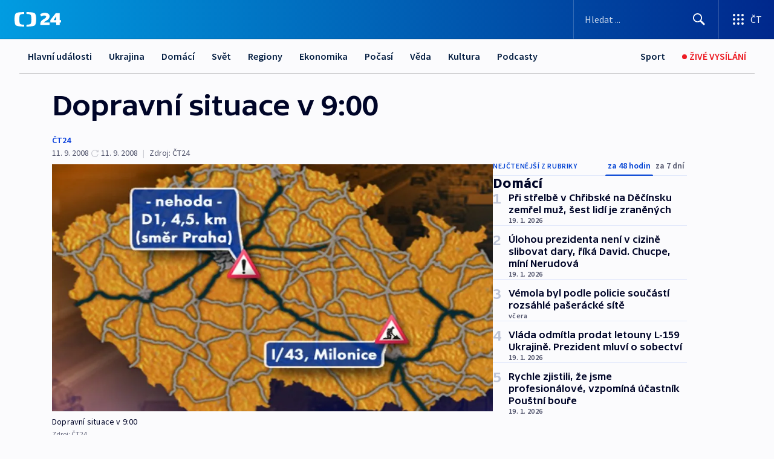

--- FILE ---
content_type: text/html; charset=utf-8
request_url: https://ct24.ceskatelevize.cz/clanek/domaci/dopravni-situace-v-9-00-162057
body_size: 52121
content:
<!DOCTYPE html><html lang="cs" data-sentry-element="Html" data-sentry-component="MyDocument" data-sentry-source-file="_document.tsx"><head data-sentry-element="Head" data-sentry-source-file="_document.tsx"><meta charSet="utf-8"/><meta content="initial-scale=1.0, width=device-width" name="viewport" data-sentry-element="meta" data-sentry-source-file="_app.tsx"/><meta name="publisher" content="ČT24, Česká televize" data-sentry-element="meta" data-sentry-source-file="_app.tsx"/><meta name="language" content="cs" data-sentry-element="meta" data-sentry-source-file="_app.tsx"/><meta name="theme-color" content="#ffffff" data-sentry-element="meta" data-sentry-source-file="_app.tsx"/><link rel="icon" href="/static/favicon.ico" sizes="any"/><link rel="icon" type="image/svg+xml" href="/static/favicon.svg"/><link rel="icon" type="image/png" href="/static/favicon.png"/><link rel="apple-touch-icon" href="/static/apple-touch-icon.png"/><link rel="manifest" href="/static/manifest.json"/><link rel="canonical" href="https://ct24.ceskatelevize.cz/clanek/domaci/dopravni-situace-v-9-00-162057"/><link rel="stylesheet" href="https://ctfs.ceskatelevize.cz/static/scripts/cmp/v2.1/orestbida/brands/ct24-light.css"/><title>Dopravní situace v 9:00 — ČT24 — Česká televize</title><meta name="description" content="Ráno se tvořily kolony před dopravním omezením na 3. kilometru dálnice D1 na příjezdu do Prahy. Počítejte tam proto se zdržením."/><meta name="robots" content="index, follow"/><meta name="author" content="ČT24"/><meta property="og:title" content="Dopravní situace v 9:00"/><meta property="og:description" content="Ráno se tvořily kolony před dopravním omezením na 3. kilometru dálnice D1 na příjezdu do Prahy. Počítejte tam proto se zdržením."/><meta property="og:image" content="https://fs2-ct24.ceskatelevize.cz/image/[base64].jpg?width=1280"/><meta property="og:type" content="article"/><script type="application/ld+json">{"@context":"https://schema.org","@type":"Article","headline":"Dopravní situace v 9:00","description":"Ráno se tvořily kolony před dopravním omezením na 3. kilometru dálnice D1 na příjezdu do Prahy. Počítejte tam proto se zdržením.","datePublished":"2008-09-11T11:00:00+02:00","dateModified":"2008-09-11T09:00:00+02:00","author":[{"@type":"Person","name":"ČT24"}],"publisher":{"@type":"Organization","name":"ČT24 - Česká televize","logo":{"@type":"ImageObject","url":"https://ctfs.ceskatelevize.cz/static/channels/ct24.svg"}},"image":["https://fs2-ct24.ceskatelevize.cz/image/[base64].jpg?width=1024",{"@type":"ImageObject","url":"https://fs2-ct24.ceskatelevize.cz/image/[base64].jpg?width=1024","caption":"Dopravní situace v 9:00","creditText":"Zdroj: ČT24"}],"mainEntityOfPage":{"@type":"WebPage","@id":"https://ct24.ceskatelevize.cz/clanek/domaci/dopravni-situace-v-9-00-162057"},"keywords":"Domácí, ČT24"}</script><meta name="next-head-count" content="21"/><script id="google-tag-manager" nonce="ZDI0MDgxZGItNWQ3ZC00MzY1LWFjZjktODc0ZWQ0MDRjMGU0" data-sentry-element="Script" data-sentry-source-file="_document.tsx" data-nscript="beforeInteractive">
                        var dataLayer = dataLayer || [];dataLayer.push({
                            "page": { "section": "24" },
                            "app": {"version": "1.73.8", "platform": "Web"}
                        });

                        (function(w,d,s,l,i){w[l]=w[l]||[];w[l].push({'gtm.start':
                        new Date().getTime(),event:'gtm.js'});var f=d.getElementsByTagName(s)[0],
                        j=d.createElement(s),dl=l!='dataLayer'?'&l='+l:'';j.async=true;j.src=
                        'https://www.googletagmanager.com/gtm.js?id='+i+dl;var n=d.querySelector('[nonce]');
                        n&&j.setAttribute('nonce',n.nonce||n.getAttribute('nonce'));f.parentNode.insertBefore(j,f);
                        })(window,document,'script','dataLayer','GTM-WR543Z2');
                  </script><link nonce="ZDI0MDgxZGItNWQ3ZC00MzY1LWFjZjktODc0ZWQ0MDRjMGU0" rel="preload" href="/_next/static/css/eb0e2c75f8046766.css" as="style"/><link nonce="ZDI0MDgxZGItNWQ3ZC00MzY1LWFjZjktODc0ZWQ0MDRjMGU0" rel="stylesheet" href="/_next/static/css/eb0e2c75f8046766.css" data-n-g=""/><link nonce="ZDI0MDgxZGItNWQ3ZC00MzY1LWFjZjktODc0ZWQ0MDRjMGU0" rel="preload" href="/_next/static/css/cf23267297961e52.css" as="style"/><link nonce="ZDI0MDgxZGItNWQ3ZC00MzY1LWFjZjktODc0ZWQ0MDRjMGU0" rel="stylesheet" href="/_next/static/css/cf23267297961e52.css" data-n-p=""/><link nonce="ZDI0MDgxZGItNWQ3ZC00MzY1LWFjZjktODc0ZWQ0MDRjMGU0" rel="preload" href="/_next/static/css/b5b3546fd1e0f7d1.css" as="style"/><link nonce="ZDI0MDgxZGItNWQ3ZC00MzY1LWFjZjktODc0ZWQ0MDRjMGU0" rel="stylesheet" href="/_next/static/css/b5b3546fd1e0f7d1.css" data-n-p=""/><noscript data-n-css="ZDI0MDgxZGItNWQ3ZC00MzY1LWFjZjktODc0ZWQ0MDRjMGU0"></noscript><script defer="" nonce="ZDI0MDgxZGItNWQ3ZC00MzY1LWFjZjktODc0ZWQ0MDRjMGU0" nomodule="" src="/_next/static/chunks/polyfills-42372ed130431b0a.js"></script><script src="/_next/static/chunks/webpack-9d436da92b284dc9.js" nonce="ZDI0MDgxZGItNWQ3ZC00MzY1LWFjZjktODc0ZWQ0MDRjMGU0" defer=""></script><script src="/_next/static/chunks/framework-df2fc3d29a08040c.js" nonce="ZDI0MDgxZGItNWQ3ZC00MzY1LWFjZjktODc0ZWQ0MDRjMGU0" defer=""></script><script src="/_next/static/chunks/main-39313285097fd8c9.js" nonce="ZDI0MDgxZGItNWQ3ZC00MzY1LWFjZjktODc0ZWQ0MDRjMGU0" defer=""></script><script src="/_next/static/chunks/pages/_app-47a8a81abe7733c6.js" nonce="ZDI0MDgxZGItNWQ3ZC00MzY1LWFjZjktODc0ZWQ0MDRjMGU0" defer=""></script><script src="/_next/static/chunks/2852872c-095e82de10fae69e.js" nonce="ZDI0MDgxZGItNWQ3ZC00MzY1LWFjZjktODc0ZWQ0MDRjMGU0" defer=""></script><script src="/_next/static/chunks/75fc9c18-c433d48982ca9a30.js" nonce="ZDI0MDgxZGItNWQ3ZC00MzY1LWFjZjktODc0ZWQ0MDRjMGU0" defer=""></script><script src="/_next/static/chunks/86-353db38eb9faeaaf.js" nonce="ZDI0MDgxZGItNWQ3ZC00MzY1LWFjZjktODc0ZWQ0MDRjMGU0" defer=""></script><script src="/_next/static/chunks/1509-4afa60b80d17ef4b.js" nonce="ZDI0MDgxZGItNWQ3ZC00MzY1LWFjZjktODc0ZWQ0MDRjMGU0" defer=""></script><script src="/_next/static/chunks/8460-92487105c425564e.js" nonce="ZDI0MDgxZGItNWQ3ZC00MzY1LWFjZjktODc0ZWQ0MDRjMGU0" defer=""></script><script src="/_next/static/chunks/1717-e987c59798af39f8.js" nonce="ZDI0MDgxZGItNWQ3ZC00MzY1LWFjZjktODc0ZWQ0MDRjMGU0" defer=""></script><script src="/_next/static/chunks/608-61f15136e3e80c7d.js" nonce="ZDI0MDgxZGItNWQ3ZC00MzY1LWFjZjktODc0ZWQ0MDRjMGU0" defer=""></script><script src="/_next/static/chunks/7444-e60ad12959b52b0e.js" nonce="ZDI0MDgxZGItNWQ3ZC00MzY1LWFjZjktODc0ZWQ0MDRjMGU0" defer=""></script><script src="/_next/static/chunks/3028-ba2a8d82ec1582b5.js" nonce="ZDI0MDgxZGItNWQ3ZC00MzY1LWFjZjktODc0ZWQ0MDRjMGU0" defer=""></script><script src="/_next/static/chunks/4035-8e9f8e7f61c25e84.js" nonce="ZDI0MDgxZGItNWQ3ZC00MzY1LWFjZjktODc0ZWQ0MDRjMGU0" defer=""></script><script src="/_next/static/chunks/2990-59520cf8d197b73c.js" nonce="ZDI0MDgxZGItNWQ3ZC00MzY1LWFjZjktODc0ZWQ0MDRjMGU0" defer=""></script><script src="/_next/static/chunks/pages/article/%5B...slug%5D-952bc5b55d16dac3.js" nonce="ZDI0MDgxZGItNWQ3ZC00MzY1LWFjZjktODc0ZWQ0MDRjMGU0" defer=""></script><script src="/_next/static/Z-Fvt_APwofeyyCl6jn-t/_buildManifest.js" nonce="ZDI0MDgxZGItNWQ3ZC00MzY1LWFjZjktODc0ZWQ0MDRjMGU0" defer=""></script><script src="/_next/static/Z-Fvt_APwofeyyCl6jn-t/_ssgManifest.js" nonce="ZDI0MDgxZGItNWQ3ZC00MzY1LWFjZjktODc0ZWQ0MDRjMGU0" defer=""></script><style nonce="ZDI0MDgxZGItNWQ3ZC00MzY1LWFjZjktODc0ZWQ0MDRjMGU0">.ctg-footer__social {
  color: #6f6f6f;
  display: flex;
  font-size: 1rem;
  align-items: center;
  font-family: SourceSansPro, sans-serif;
  line-height: 1.375rem;
  letter-spacing: 0;
  justify-content: center;
}
.ctg-footer__social-title {
  margin: 0;
  display: none;
  white-space: nowrap;
}
@media (min-width: 768px) {
  .ctg-footer__social-title {
    display: initial;
  }
}
  .ctg-footer__social-title.darkMode {
    color: rgba(255, 255, 255, 0.8);
  }
  .ctg-footer__social-list {
    margin: 0 0 16px 0;
    display: flex;
    padding: 0;
    list-style: none;
  }
@media (min-width: 768px) {
  .ctg-footer__social-list {
    margin: 0 0 0 15px;
  }
}
  .ctg-footer__social-list-item {
    width: 52px;
    margin: 0 4px;
    text-align: center;
  }
@media (min-width: 414px) {
  .ctg-footer__social-list-item {
    width: 64px;
  }
}
  .ctg-footer__social-list-item:first-child {
    margin-left: 0;
  }
  .ctg-footer__social-list-item:last-child {
    margin-right: 0;
  }
  .ctg-footer__social-list-item:hover {
    cursor: pointer;
    text-decoration: underline;
  }
  .ctg-footer__social-list-item:hover img.ctg-footer__icon-no-hover {
    display: none;
  }
  .ctg-footer__social-list-item:hover img.ctg-footer__icon-hover {
    display: block;
  }
  .ctg-footer__social-list-item img {
    width: 36px;
    height: 36px;
    margin: auto;
  }
@media (min-width: 768px) {
  .ctg-footer__social-list-item {
    width: initial;
  }
}
@media (min-width: 768px) {
  .ctg-footer__social-list-item img {
    width: 32px;
    height: 32px;
  }
}
  .ctg-footer__icon-hover {
    display: none;
  }
  .ctg-footer__icon-no-hover {
    display: block;
  }
  .ctg-footer__social-list-item-title {
    color: #6f6f6f;
    font-size: 0.75rem;
    font-family: SourceSansPro, sans-serif;
    font-weight: 400;
    line-height: 18px;
    white-space: nowrap;
    letter-spacing: 0.0375rem;
    text-transform: initial;
  }
@media (min-width: 768px) {
  .ctg-footer__social-list-item-title {
    display: none;
  }
}
  .ctg-footer__social-item-link {
    display: block;
    text-decoration: none;
  }
  .ctg-footer__channels-list {
    width: 100%;
    margin: 0;
    display: none;
    padding: 0;
    list-style: none;
  }
@media (min-width: 768px) {
  .ctg-footer__channels-list {
    display: flex;
  }
}
@media (min-width: 1024px) {
  .ctg-footer__channels-list {
    flex-wrap: wrap;
  }
}
  .ctg-footer__channels-list-item {
    flex: 1 1 auto;
    display: flex;
    margin-bottom: 40px;
    justify-content: center;
  }
@media (min-width: 1024px) {
  .ctg-footer__channels-list-item {
    flex: 0 1 30%;
    justify-content: start;
  }
}
  .ctg-footer__channels-list-item img {
    height: 20px;
  }
@media (min-width: 1024px) {
  .ctg-footer__channels-list-item img {
    height: 24px;
  }
}
  .ctg-footer__sr-only {
    top: auto;
    left: -10000px;
    width: 1px;
    height: 1px;
    overflow: hidden;
    position: absolute;
  }
  .ctg-footer__sub-footer {
    color: #6f6f6f;
    display: flex;
    font-size: 0.875rem;
    font-family: SourceSansPro, sans-serif;
    font-weight: 400;
    line-height: 1.25rem;
    letter-spacing: 0;
    text-transform: initial;
    justify-content: space-between;
  }
  .ctg-footer__sub-footer a {
    color: #041e42;
    transition: color 300ms ease-in;
    text-decoration: none;
  }
  .ctg-footer__sub-footer p {
    margin: 0;
  }
@media (max-width: 413px) {
  .ctg-footer__sub-footer div:first-child span:first-of-type {
    display: block;
  }
}
  .ctg-footer__sub-footer.darkMode span, .ctg-footer__sub-footer.darkMode a {
    color: rgba(255, 255, 255, 0.8);
  }
  .ctg-footer__sub-footer.darkMode p:first-child {
    color: rgba(255, 255, 255, 0.6);
  }
  .ctg-footer__sub-footer a:hover {
    text-decoration: underline;
  }
  .ctg-footer__separator {
    margin: 0px 7px;
  }
@media (max-width: 413px) {
  .ctg-footer__hidden {
    display: none;
  }
}
  .ctg-footer__right-column {
    display: none;
  }
@media (min-width: 768px) {
  .ctg-footer__right-column {
    display: flex;
  }
}
  .ctg-footer__contacts {
    color: #6f6f6f;
    font-size: 1rem;
    text-align: left;
    font-family: SourceSansPro, sans-serif;
    line-height: 20px;
    letter-spacing: 0;
  }
  .ctg-footer__contacts a {
    color: #041e42;
    transition: color 300ms ease-in;
    text-decoration: none;
  }
@media (min-width: 768px) and (max-width: 1023px) {
  .ctg-footer__contacts {
    text-align: center;
  }
}
  .ctg-footer__contacts a:hover {
    text-decoration: underline;
  }
  .ctg-footer__contacts-list {
    margin: 0;
    display: flex;
    flex-direction: column;
    justify-content: center;
  }
@media (min-width: 768px) {
  .ctg-footer__contacts-list {
    flex-direction: row;
  }
}
@media (min-width: 1024px) {
  .ctg-footer__contacts-list {
    justify-content: start;
  }
}
  .ctg-footer__contacts-list.darkMode span {
    color: #FFFFFF;
  }
  .ctg-footer__contacts-link {
    color: #041e42;
    margin: 0 0 0 0;
    display: flex;
    align-self: flex-start;
    line-height: 22px;
    align-content: center;
  }
  .ctg-footer__contacts-link img {
    margin-right: 10px;
  }
  .ctg-footer__contacts-link:first-child {
    margin: 0 0 18px 0;
  }
@media (min-width: 768px) {
  .ctg-footer__contacts-link:first-child {
    margin-right: 26px;
  }
}
  .ctg-footer__strong {
    font-family: SourceSansPro, sans-serif;
    font-weight: 600;
  }
  .ctg-footer__opening-hours {
    color: #000;
    margin: 0 0 16px 0;
  }
  .ctg-footer__opening-hours span:last-child {
    color: #6f6f6f;
    display: inline-block;
    margin-top: 8px;
  }
  .ctg-footer__opening-hours.darkMode span:first-child {
    color: #FFFFFF;
  }
  .ctg-footer__opening-hours.darkMode span:last-child {
    color: rgba(255, 255, 255, 0.8);
  }
  .footer-0-2-1 {  }
  .footer-0-2-1.darkMode {  }
  .footer-0-2-1 hr {
    opacity: 1;
  }
  .wrapper-0-2-2 {
    margin: 0 auto;
    display: grid;
    padding: 32px 16px 24px 16px;
  }
@media (min-width: 768px) {
  .wrapper-0-2-2 {
    padding: 48px 24px 32px 24px;
    grid-row-gap: 0px;
    grid-column-gap: 0px;
    grid-template-rows: repeat(6, auto);
    grid-template-columns: repeat(2, auto);
  }
}
@media (min-width: 1024px) {
  .wrapper-0-2-2 {
    grid-template-rows: repeat(6, auto);
  }
}
  .wrapper-0-2-2 a:focus {
    outline: none;
    box-shadow: 0px 0px 0px 2px #60a0ff;
    border-radius: 4px;
  }
  .logo-0-2-3 {
    display: block;
    justify-self: start;
    margin-bottom: 24px;
  }
  .logo-0-2-3 img {
    height: 24px;
  }
@media (min-width: 768px) {
  .logo-0-2-3 {
    grid-area: 1 / 1 / 2 / 2;
    margin-bottom: 40px;
  }
}
@media (min-width: 1024px) {
  .logo-0-2-3 {
    margin-bottom: 56px;
  }
}
@media (min-width: 768px) {
  .logo-0-2-3 img {
    height: 32px;
  }
}
  .social-0-2-4 {  }
@media (min-width: 768px) {
  .social-0-2-4 {
    grid-area: 1 / 2 / 1 / 3;
    align-self: flex-start;
    justify-content: flex-end;
  }
}
  .contacts-0-2-5 {
    margin-bottom: 22px;
  }
@media (min-width: 768px) {
  .contacts-0-2-5 {
    grid-area: 4 / 1 / 4 / 3;
  }
}
@media (min-width: 1024px) {
  .contacts-0-2-5 {
    grid-area: 3 / 2 / 3 / 3;
  }
}
  .channels-0-2-6 {  }
@media (min-width: 768px) {
  .channels-0-2-6 {
    grid-area: 3 / 1 / 3 / 3;
  }
}
@media (min-width: 1024px) {
  .channels-0-2-6 {
    grid-area: 2 / 2 / 2 / 3;
    align-self: start;
    margin-bottom: 11px;
  }
}
  .divider-0-2-7 {
    width: 100%;
    border: none;
    height: 1px;
    margin: 0 0 16px 0;
    background-color: #e0e0e0;
  }
@media (min-width: 768px) {
  .divider-0-2-7 {
    margin: 0 0 24px 0;
    grid-area: 5 / 1 / 5 / 3;
  }
}
@media (min-width: 1024px) {
  .divider-0-2-7 {
    grid-area: 5 / 1 / 5 / 3;
  }
}
  .dividerMedium-0-2-8 {
    margin: 0 0 16px 0;
  }
  .dividerLow-0-2-9 {
    margin: 0 0 20px 0;
  }
@media (min-width: 768px) {
  .dividerLow-0-2-9 {
    margin: 0 0 12px 0;
  }
}
  .dividerMobile-0-2-10 {  }
@media (min-width: 768px) {
  .dividerMobile-0-2-10 {
    display: none;
  }
}
  .linkList-0-2-11 {
    margin: 0 0 20px 0;
    display: flex;
    padding: 0;
    row-gap: 18px;
    flex-wrap: wrap;
    font-size: 1rem;
    list-style: none;
    font-family: SourceSansPro, sans-serif;
    line-height: 1.375rem;
    letter-spacing: 0;
  }
  .linkList-0-2-11 a {
    color: #041e42;
    transition: color 300ms ease-in;
    text-decoration: none;
  }
@media (min-width: 768px) {
  .linkList-0-2-11 {
    margin: 0 0 40px 0;
    display: grid;
    grid-column: 1 / 3;
    grid-template-columns: repeat(3, 1fr);
  }
  .linkList-0-2-11 #tvProgram {
    grid-area: 1 / 1;
  }
  .linkList-0-2-11 #ziveVysilani {
    grid-area: 2 / 1;
  }
  .linkList-0-2-11 #tvPoplatky {
    grid-area: 3 / 1;
  }
  .linkList-0-2-11 #teletext {
    grid-area: 4 / 1;
  }
  .linkList-0-2-11 #podcasty {
    grid-area: 5 / 1;
  }
  .linkList-0-2-11 #pocasi {
    grid-area: 1 / 2;
  }
  .linkList-0-2-11 #eshop {
    grid-area: 2 / 2;
  }
  .linkList-0-2-11 #mobilniAplikace {
    grid-area: 3 / 2;
  }
  .linkList-0-2-11 #vseoCt {
    grid-area: 4 / 2;
  }
  .linkList-0-2-11 #studioBrno {
    grid-area: 2 / 3;
  }
  .linkList-0-2-11 #proMedia {
    grid-area: 5 / 2;
  }
  .linkList-0-2-11 #studioOstrava {
    grid-area: 1 / 3;
  }
  .linkList-0-2-11 #radaCt {
    grid-area: 6 / 1;
  }
  .linkList-0-2-11 #kariera {
    grid-area: 3 / 3;
  }
  .linkList-0-2-11 #casteDotazy {
    grid-area: 4 / 3;
  }
  .linkList-0-2-11 #kontakty {
    grid-area: 5 / 3;
  }
}
@media (min-width: 1024px) {
  .linkList-0-2-11 {
    margin: 0 0 32px 0;
    display: flex;
    row-gap: 10px;
    grid-area: 2 / 1 / 5 / 2;
  }
}
  .linkList-0-2-11.darkMode {  }
  .linkList-0-2-11.darkMode a {
    color: #FFFFFF;
  }
  .linkList-0-2-11 a:hover {
    text-decoration: underline;
  }
  .linkListItem-0-2-12 {
    flex: 0 1 45%;
    line-height: 22px;
  }
@media (min-width: 768px) {
  .linkListItem-0-2-12 {
    flex: 0 1 33%;
  }
}
@media (min-width: 1024px) {
  .linkListItem-0-2-12 {
    flex: 0 1 50%;
  }
}
  .subFooter-0-2-13 {  }
@media (min-width: 768px) {
  .subFooter-0-2-13 {
    grid-area: 6 / 1 / 6 / 3;
  }
}
  .srOnly-0-2-14 {
    top: auto;
    left: -10000px;
    width: 1px;
    height: 1px;
    overflow: hidden;
    position: absolute;
  }
  .footer-d17-0-2-15 {
    background: #f4f4f4;
  }
  .footer-d17-0-2-15.darkMode {
    background: #001830;
  }
  .wrapper-d18-0-2-16 {
    max-width: 1216px;
  }
  .ctg-header__wrapper {
    width: 100%;
    content: a;
    box-sizing: border-box;
    background-color: #fff;
  }
  .ctg-header__document-disable-scroll-local {  }
@media screen and (max-width: 767px) {
  .ctg-header__document-disable-scroll-local {
    overflow: hidden !important;
    touch-action: none;
    overscroll-behavior: none;
    -webkit-overflow-scrolling: none;
  }
}
  .ctg-header__body-disable-scroll-local {  }
@media screen and (max-width: 767px) {
  .ctg-header__body-disable-scroll-local {
    overflow: hidden !important;
    touch-action: none;
    overscroll-behavior: none;
    -webkit-overflow-scrolling: none;
  }
}
  .ctg-header__document-disable-scroll-global {  }
@media screen and (max-width: 427px) {
  .ctg-header__document-disable-scroll-global {
    overflow: hidden !important;
    touch-action: none;
    overscroll-behavior: none;
    -webkit-overflow-scrolling: none;
  }
}
  .ctg-header__body-disable-scroll-global {  }
@media screen and (max-width: 427px) {
  .ctg-header__body-disable-scroll-global {
    overflow: hidden !important;
    touch-action: none;
    overscroll-behavior: none;
    -webkit-overflow-scrolling: none;
  }
}
  .ctg-header__document-disable-scroll-local-d2 {  }
@media screen and (max-width: 767px) {
  .ctg-header__document-disable-scroll-local-d2 {
    padding-right: 0px !important;
  }
}
  .ctg-header__document-disable-scroll-global-d4 {  }
@media screen and (max-width: 427px) {
  .ctg-header__document-disable-scroll-global-d4 {
    padding-right: 0px !important;
  }
}
  .ctg-header__inset-focus-visible {  }
  .ctg-header__context-menu-item-disabled {  }
  .ctg-header__context-menu-item.ctg-header__context-menu-item-disabled .ctg-header__context-menu-item-link, .ctg-header__context-menu-item.ctg-header__context-menu-item-disabled .ctg-header__context-menu-item-link:hover {
    cursor: auto;
  }
  .ctg-header__context-menu-item-active {  }
  .ctg-header__context-menu-item.ctg-header__context-menu-item-active .ctg-header__context-menu-item-link {
    cursor: default;
    font-family: SourceSansPro, sans-serif;
    font-weight: 600;
  }
  .ctg-header__context-menu-item-link {
    display: flex;
    padding: 9px 26px 9px;
    font-size: 1rem;
    align-items: center;
    font-family: SourceSansPro, sans-serif;
    line-height: 1.375rem;
    letter-spacing: 0;
    vertical-align: sub;
  }
  .ctg-header__context-menu-item:not(.ctg-header__context-menu-item-disabled) .ctg-header__context-menu-item-link:hover {  }
  .ctg-header__context-menu-item-link:hover {
    text-decoration: none;
  }
  .ctg-header__profile-name {  }
  .ctg-header__profile-name + ul li:first-child .ctg-header__context-menu-item-link {
    padding: 0 24px 9px;
  }
  .ctg-header__profile-name + ul li:first-child .ctg-header__context-menu-item-link:hover {
    text-decoration: underline;
    background-color: #fff;
  }
  .ctg-header__context-menu-item-link-is-not {  }
  .ctg-header__context-menu-item-link.ctg-header__context-menu-item-link-is-not {
    outline: none;
  }
  .ctg-header__context-menu-item-link.ctg-header__context-menu-item-link-is-not.focus-visible {
    box-shadow: 0px 0px 0px 2px #60a0ff;
  }
  .ctg-header__context-menu-item {
    color: #393939;
    width: 100%;
    padding: 0;
    max-width: 100%;
    list-style: none;
  }
  .ctg-header__context-menu-item > span {
    display: flex;
    align-items: center;
  }
  .ctg-header__context-menu-item > span > svg {
    fill: currentColor;
    flex: 0 0 auto;
    width: 20px;
    height: 20px;
    margin: 0 8px 0 -28px;
  }
  .ctg-header__context-menu-icon {
    width: 20px;
    display: flex;
    align-items: center;
    margin-right: 18px;
  }
  .ctg-header__context-menu-item-disabled-d0 {  }
  .ctg-header__context-menu-item.ctg-header__context-menu-item-disabled-d0 .ctg-header__context-menu-item-link, .ctg-header__context-menu-item.ctg-header__context-menu-item-disabled-d0 .ctg-header__context-menu-item-link:hover {
    background-color: transparent;
    color: #8d8d8d;
  }
  .ctg-header__context-menu-item-active-d1 {  }
  .ctg-header__context-menu-item.ctg-header__context-menu-item-active-d1 .ctg-header__context-menu-item-link {
    color: #000000;
  }
  .ctg-header__context-menu-item-link-d2 {
    color: #041e42;
  }
  .ctg-header__context-menu-item:not(.ctg-header__context-menu-item-disabled) .ctg-header__context-menu-item-link-d2:hover {
    color: #000000;
    background-color: #f4f4f4;
  }
  .ctg-header__context-menu-item-disabled-d3 {  }
  .ctg-header__context-menu-item.ctg-header__context-menu-item-disabled-d3 .ctg-header__context-menu-item-link, .ctg-header__context-menu-item.ctg-header__context-menu-item-disabled-d3 .ctg-header__context-menu-item-link:hover {
    background-color: transparent;
    color: #8d8d8d;
  }
  .ctg-header__context-menu-item-active-d4 {  }
  .ctg-header__context-menu-item.ctg-header__context-menu-item-active-d4 .ctg-header__context-menu-item-link {
    color: #000000;
  }
  .ctg-header__context-menu-item-link-d5 {
    color: #041e42;
  }
  .ctg-header__context-menu-item:not(.ctg-header__context-menu-item-disabled) .ctg-header__context-menu-item-link-d5:hover {
    color: #000000;
    background-color: #f4f4f4;
  }
  .ctg-header__context-menu-item-disabled-d6 {  }
  .ctg-header__context-menu-item.ctg-header__context-menu-item-disabled-d6 .ctg-header__context-menu-item-link, .ctg-header__context-menu-item.ctg-header__context-menu-item-disabled-d6 .ctg-header__context-menu-item-link:hover {
    background-color: transparent;
    color: #8d8d8d;
  }
  .ctg-header__context-menu-item-active-d7 {  }
  .ctg-header__context-menu-item.ctg-header__context-menu-item-active-d7 .ctg-header__context-menu-item-link {
    color: #000000;
  }
  .ctg-header__context-menu-item-link-d8 {
    color: #041e42;
  }
  .ctg-header__context-menu-item:not(.ctg-header__context-menu-item-disabled) .ctg-header__context-menu-item-link-d8:hover {
    color: #000000;
    background-color: #f4f4f4;
  }
  .ctg-header__context-menu-item-disabled-d9 {  }
  .ctg-header__context-menu-item.ctg-header__context-menu-item-disabled-d9 .ctg-header__context-menu-item-link, .ctg-header__context-menu-item.ctg-header__context-menu-item-disabled-d9 .ctg-header__context-menu-item-link:hover {
    background-color: transparent;
    color: #8d8d8d;
  }
  .ctg-header__context-menu-item-active-d10 {  }
  .ctg-header__context-menu-item.ctg-header__context-menu-item-active-d10 .ctg-header__context-menu-item-link {
    color: #000000;
  }
  .ctg-header__context-menu-item-link-d11 {
    color: #041e42;
  }
  .ctg-header__context-menu-item:not(.ctg-header__context-menu-item-disabled) .ctg-header__context-menu-item-link-d11:hover {
    color: #000000;
    background-color: #f4f4f4;
  }
  .ctg-header__context-menu-item-disabled-d12 {  }
  .ctg-header__context-menu-item.ctg-header__context-menu-item-disabled-d12 .ctg-header__context-menu-item-link, .ctg-header__context-menu-item.ctg-header__context-menu-item-disabled-d12 .ctg-header__context-menu-item-link:hover {
    background-color: transparent;
    color: #8d8d8d;
  }
  .ctg-header__context-menu-item-active-d13 {  }
  .ctg-header__context-menu-item.ctg-header__context-menu-item-active-d13 .ctg-header__context-menu-item-link {
    color: #000000;
  }
  .ctg-header__context-menu-item-link-d14 {
    color: #041e42;
  }
  .ctg-header__context-menu-item:not(.ctg-header__context-menu-item-disabled) .ctg-header__context-menu-item-link-d14:hover {
    color: #000000;
    background-color: #f4f4f4;
  }
  .ctg-header__context-menu-item-disabled-d15 {  }
  .ctg-header__context-menu-item.ctg-header__context-menu-item-disabled-d15 .ctg-header__context-menu-item-link, .ctg-header__context-menu-item.ctg-header__context-menu-item-disabled-d15 .ctg-header__context-menu-item-link:hover {
    background-color: transparent;
    color: #8d8d8d;
  }
  .ctg-header__context-menu-item-active-d16 {  }
  .ctg-header__context-menu-item.ctg-header__context-menu-item-active-d16 .ctg-header__context-menu-item-link {
    color: #000000;
  }
  .ctg-header__context-menu-item-link-d17 {
    color: #041e42;
  }
  .ctg-header__context-menu-item:not(.ctg-header__context-menu-item-disabled) .ctg-header__context-menu-item-link-d17:hover {
    color: #000000;
    background-color: #f4f4f4;
  }
  .ctg-header__context-menu-item-disabled-d18 {  }
  .ctg-header__context-menu-item.ctg-header__context-menu-item-disabled-d18 .ctg-header__context-menu-item-link, .ctg-header__context-menu-item.ctg-header__context-menu-item-disabled-d18 .ctg-header__context-menu-item-link:hover {
    background-color: transparent;
    color: #8d8d8d;
  }
  .ctg-header__context-menu-item-active-d19 {  }
  .ctg-header__context-menu-item.ctg-header__context-menu-item-active-d19 .ctg-header__context-menu-item-link {
    color: #000000;
  }
  .ctg-header__context-menu-item-link-d20 {
    color: #041e42;
  }
  .ctg-header__context-menu-item:not(.ctg-header__context-menu-item-disabled) .ctg-header__context-menu-item-link-d20:hover {
    color: #000000;
    background-color: #f4f4f4;
  }
  .ctg-header__context-menu-item-disabled-d21 {  }
  .ctg-header__context-menu-item.ctg-header__context-menu-item-disabled-d21 .ctg-header__context-menu-item-link, .ctg-header__context-menu-item.ctg-header__context-menu-item-disabled-d21 .ctg-header__context-menu-item-link:hover {
    background-color: transparent;
    color: #8d8d8d;
  }
  .ctg-header__context-menu-item-active-d22 {  }
  .ctg-header__context-menu-item.ctg-header__context-menu-item-active-d22 .ctg-header__context-menu-item-link {
    color: #000000;
  }
  .ctg-header__context-menu-item-link-d23 {
    color: #041e42;
  }
  .ctg-header__context-menu-item:not(.ctg-header__context-menu-item-disabled) .ctg-header__context-menu-item-link-d23:hover {
    color: #000000;
    background-color: #f4f4f4;
  }
  .ctg-header__context-menu-item-disabled-d24 {  }
  .ctg-header__context-menu-item.ctg-header__context-menu-item-disabled-d24 .ctg-header__context-menu-item-link, .ctg-header__context-menu-item.ctg-header__context-menu-item-disabled-d24 .ctg-header__context-menu-item-link:hover {
    background-color: transparent;
    color: #8d8d8d;
  }
  .ctg-header__context-menu-item-active-d25 {  }
  .ctg-header__context-menu-item.ctg-header__context-menu-item-active-d25 .ctg-header__context-menu-item-link {
    color: #000000;
  }
  .ctg-header__context-menu-item-link-d26 {
    color: #041e42;
  }
  .ctg-header__context-menu-item:not(.ctg-header__context-menu-item-disabled) .ctg-header__context-menu-item-link-d26:hover {
    color: #000000;
    background-color: #f4f4f4;
  }
  .ctg-header__context-menu-item-disabled-d27 {  }
  .ctg-header__context-menu-item.ctg-header__context-menu-item-disabled-d27 .ctg-header__context-menu-item-link, .ctg-header__context-menu-item.ctg-header__context-menu-item-disabled-d27 .ctg-header__context-menu-item-link:hover {
    background-color: transparent;
    color: #8d8d8d;
  }
  .ctg-header__context-menu-item-active-d28 {  }
  .ctg-header__context-menu-item.ctg-header__context-menu-item-active-d28 .ctg-header__context-menu-item-link {
    color: #000000;
  }
  .ctg-header__context-menu-item-link-d29 {
    color: #041e42;
  }
  .ctg-header__context-menu-item:not(.ctg-header__context-menu-item-disabled) .ctg-header__context-menu-item-link-d29:hover {
    color: #000000;
    background-color: #f4f4f4;
  }
  .ctg-header__context-menu-item-disabled-d30 {  }
  .ctg-header__context-menu-item.ctg-header__context-menu-item-disabled-d30 .ctg-header__context-menu-item-link, .ctg-header__context-menu-item.ctg-header__context-menu-item-disabled-d30 .ctg-header__context-menu-item-link:hover {
    background-color: transparent;
    color: #8d8d8d;
  }
  .ctg-header__context-menu-item-active-d31 {  }
  .ctg-header__context-menu-item.ctg-header__context-menu-item-active-d31 .ctg-header__context-menu-item-link {
    color: #000000;
  }
  .ctg-header__context-menu-item-link-d32 {
    color: #041e42;
  }
  .ctg-header__context-menu-item:not(.ctg-header__context-menu-item-disabled) .ctg-header__context-menu-item-link-d32:hover {
    color: #000000;
    background-color: #f4f4f4;
  }
  .ctg-header__context-menu-item-disabled-d33 {  }
  .ctg-header__context-menu-item.ctg-header__context-menu-item-disabled-d33 .ctg-header__context-menu-item-link, .ctg-header__context-menu-item.ctg-header__context-menu-item-disabled-d33 .ctg-header__context-menu-item-link:hover {
    background-color: transparent;
    color: #8d8d8d;
  }
  .ctg-header__context-menu-item-active-d34 {  }
  .ctg-header__context-menu-item.ctg-header__context-menu-item-active-d34 .ctg-header__context-menu-item-link {
    color: #000000;
  }
  .ctg-header__context-menu-item-link-d35 {
    color: #041e42;
  }
  .ctg-header__context-menu-item:not(.ctg-header__context-menu-item-disabled) .ctg-header__context-menu-item-link-d35:hover {
    color: #000000;
    background-color: #f4f4f4;
  }
  .ctg-header__context-menu-item-disabled-d36 {  }
  .ctg-header__context-menu-item.ctg-header__context-menu-item-disabled-d36 .ctg-header__context-menu-item-link, .ctg-header__context-menu-item.ctg-header__context-menu-item-disabled-d36 .ctg-header__context-menu-item-link:hover {
    background-color: transparent;
    color: #8d8d8d;
  }
  .ctg-header__context-menu-item-active-d37 {  }
  .ctg-header__context-menu-item.ctg-header__context-menu-item-active-d37 .ctg-header__context-menu-item-link {
    color: #000000;
  }
  .ctg-header__context-menu-item-link-d38 {
    color: #041e42;
  }
  .ctg-header__context-menu-item:not(.ctg-header__context-menu-item-disabled) .ctg-header__context-menu-item-link-d38:hover {
    color: #000000;
    background-color: #f4f4f4;
  }
  .ctg-header__local-menu-mobile-nav {
    width: 100%;
    display: none;
    position: relative;
    box-shadow: 0px 1px 3px rgba(0, 0, 0, 0.2), 0px 12px 24px -8px rgba(0, 0, 0, 0.15);
    margin-left: auto;
    background-color: #fff;
  }
  .ctg-header__local-menu-mobile-nav .ctg-header__context-menu {
    width: 100%;
    padding: 16px 0;
    box-shadow: none;
    background-color: transparent;
  }
  .ctg-header__local-menu-mobile-nav .ctg-header__context-menu li.ctg-header__context-menu-item-active > a, .ctg-header__local-menu-mobile-nav .ctg-header__context-menu li.ctg-header__context-menu-item-active > span, .ctg-header__local-menu-mobile-nav .ctg-header__context-menu li > a:hover {
    color: #041e42;
  }
  .ctg-header__local-menu-mobile-nav .ctg-header__context-menu li:not(.ctg-header__context-menu-item-disabled) > a:hover, .ctg-header__local-menu-mobile-nav .ctg-header__context-menu li:not(.ctg-header__context-menu-item-disabled) > span.ctg-header__local-menu-mobile-nav .ctg-header__context-menu li:not(.ctg-header__context-menu-item-disabled):hover {
    background-color: #f4f4f4;
  }
  .ctg-header__local-menu-mobile-nav-visible {
    display: block;
  }
  .ctg-header__local-menu-mobile-nav-wrapper {
    top: 105px;
    left: 0;
    width: 100%;
    height: calc(100% - 105px);
    padding: 0;
    z-index: 101;
    overflow: auto;
    position: fixed;
    visibility: hidden;
    background-color: rgba(0, 0, 0, .3);
  }
  .ctg-header__local-menu-mobile-nav-wrapper-visible {
    visibility: visible;
  }
  .ctg-header__local-menu-mobile-button-wrapper {
    color: inherit;
    display: flex;
    align-items: center;
  }
  .ctg-header__local-menu-mobile-button-wrapper > button {
    color: inherit;
    display: flex;
    padding: 10px 16px;
    align-items: center;
  }
  .ctg-header__local-menu-mobile-button > svg {
    color: inherit;
    width: 24px;
    height: 24px;
    margin-right: 4px;
  }
  .ctg-header__local-menu-mobile-button > span {
    color: inherit;
    font-size: 1rem;
    font-family: SourceSansPro, sans-serif;
    line-height: 1;
  }
  .ctg-header__inset-focus-visible {  }
  .ctg-header__hotlink-nav-list-item {
    position: relative;
  }
@media (max-width: 767px) {
  .ctg-header__hotlink-nav-list-item {
    border-left: 1px solid rgba(0, 0, 0, 0.2);
  }
}
  .ctg-header__hotlink-nav-list-item > a, .ctg-header__hotlink-nav-list-item > button, .ctg-header__hotlink-nav-list-item > span {
    height: 100%;
    margin: 0;
    display: flex;
    position: relative;
    font-size: 16px;
    box-sizing: border-box;
    transition: backgroundColor 150ms, borderColor 150ms,color 150ms;
    align-items: center;
    font-family: SourceSansPro, sans-serif;
    font-weight: 600;
    line-height: 1.314rem;
    padding-top: 5px;
    white-space: nowrap;
    padding-left: 14px;
    padding-right: 14px;
    letter-spacing: normal;
    padding-bottom: 5px;
    justify-content: center;
    text-decoration: none;
  }
  .ctg-header__hotlink-nav-list-item > span {
    cursor: default;
  }
  .ctg-header__hotlink-nav-list-item > a svg, .ctg-header__hotlink-nav-list-item > button svg, .ctg-header__hotlink-nav-list-item > span svg {
    margin-right: 4px;
  }
  .ctg-header__hotlink-nav-list-item-active.ctg-header__hotlink-nav-list-item > a svg, .ctg-header__hotlink-nav-list-item-active.ctg-header__hotlink-nav-list-item > button svg, .ctg-header__hotlink-nav-list-item-active.ctg-header__hotlink-nav-list-item > span svg {  }
  .ctg-header__hotlink-nav-list-item-active.ctg-header__hotlink-nav-list-item > a, .ctg-header__hotlink-nav-list-item-active.ctg-header__hotlink-nav-list-item > button, .ctg-header__hotlink-nav-list-item-active.ctg-header__hotlink-nav-list-item > span {  }
@media (hover: hover) {
  .ctg-header__hotlink-nav-list-item > a, .ctg-header__hotlink-nav-list-item > button, .ctg-header__hotlink-nav-list-item > span {  }
  .ctg-header__hotlink-nav-list-item > a:hover svg, .ctg-header__hotlink-nav-list-item > button:hover svg, .ctg-header__hotlink-nav-list-item > span:hover svg {  }
  .ctg-header__hotlink-nav-list-item > a:hover, .ctg-header__hotlink-nav-list-item > button:hover, .ctg-header__hotlink-nav-list-item > span:hover {
    text-decoration: none;
  }
}
  .ctg-header__hotlink-nav-list-item-active {  }
  .ctg-header__hotlink-nav-list-item-active:before {
    left: 50%;
    width: 0;
    bottom: -6px;
    height: 0;
    content: "";
    position: absolute;
    border-left: 6px solid transparent;
    margin-left: -6px;
    border-right: 6px solid transparent;
  }
  .ctg-header__hotlink-nav-list-item-d0 {  }
  .ctg-header__hotlink-nav-list-item-d0 > a, .ctg-header__hotlink-nav-list-item-d0 > button, .ctg-header__hotlink-nav-list-item-d0 > span {
    background-color: transparent;
    color: #041e42;
  }
  .ctg-header__hotlink-nav-list-item-d0 > a svg, .ctg-header__hotlink-nav-list-item-d0 > button svg, .ctg-header__hotlink-nav-list-item-d0 > span svg {
    color: inherit;
  }
  .ctg-header__hotlink-nav-list-item-active.ctg-header__hotlink-nav-list-item-d0 > a svg, .ctg-header__hotlink-nav-list-item-active.ctg-header__hotlink-nav-list-item-d0 > button svg, .ctg-header__hotlink-nav-list-item-active.ctg-header__hotlink-nav-list-item-d0 > span svg {
    color: inherit;
  }
  .ctg-header__hotlink-nav-list-item-active.ctg-header__hotlink-nav-list-item-d0 > a, .ctg-header__hotlink-nav-list-item-active.ctg-header__hotlink-nav-list-item-d0 > button, .ctg-header__hotlink-nav-list-item-active.ctg-header__hotlink-nav-list-item-d0 > span {
    background-color: #041e42;
    color: #fff;
    border-color: #041e42;
  }
@media (hover: hover) {
  .ctg-header__hotlink-nav-list-item-d0 > a, .ctg-header__hotlink-nav-list-item-d0 > button, .ctg-header__hotlink-nav-list-item-d0 > span {  }
  .ctg-header__hotlink-nav-list-item-d0 > a:hover svg, .ctg-header__hotlink-nav-list-item-d0 > button:hover svg, .ctg-header__hotlink-nav-list-item-d0 > span:hover svg {
    color: inherit;
  }
  .ctg-header__hotlink-nav-list-item-d0 > a:hover, .ctg-header__hotlink-nav-list-item-d0 > button:hover, .ctg-header__hotlink-nav-list-item-d0 > span:hover {
    background-color: #041e42;
    color: #fff;
    border-color: #041e42;
  }
}
  .ctg-header__hotlink-nav-list-item-active-d2 {  }
  .ctg-header__hotlink-nav-list-item-active-d2:before {
    border-top: 6px solid #041e42;
  }
  .ctg-header__hotlink-nav-list-item-d3 {  }
  .ctg-header__hotlink-nav-list-item-d3 > a, .ctg-header__hotlink-nav-list-item-d3 > button, .ctg-header__hotlink-nav-list-item-d3 > span {
    background-color: transparent;
    color: #041e42;
  }
  .ctg-header__hotlink-nav-list-item-d3 > a svg, .ctg-header__hotlink-nav-list-item-d3 > button svg, .ctg-header__hotlink-nav-list-item-d3 > span svg {
    color: inherit;
  }
  .ctg-header__hotlink-nav-list-item-active.ctg-header__hotlink-nav-list-item-d3 > a svg, .ctg-header__hotlink-nav-list-item-active.ctg-header__hotlink-nav-list-item-d3 > button svg, .ctg-header__hotlink-nav-list-item-active.ctg-header__hotlink-nav-list-item-d3 > span svg {
    color: inherit;
  }
  .ctg-header__hotlink-nav-list-item-active.ctg-header__hotlink-nav-list-item-d3 > a, .ctg-header__hotlink-nav-list-item-active.ctg-header__hotlink-nav-list-item-d3 > button, .ctg-header__hotlink-nav-list-item-active.ctg-header__hotlink-nav-list-item-d3 > span {
    background-color: #041e42;
    color: #fff;
    border-color: #041e42;
  }
@media (hover: hover) {
  .ctg-header__hotlink-nav-list-item-d3 > a, .ctg-header__hotlink-nav-list-item-d3 > button, .ctg-header__hotlink-nav-list-item-d3 > span {  }
  .ctg-header__hotlink-nav-list-item-d3 > a:hover svg, .ctg-header__hotlink-nav-list-item-d3 > button:hover svg, .ctg-header__hotlink-nav-list-item-d3 > span:hover svg {
    color: inherit;
  }
  .ctg-header__hotlink-nav-list-item-d3 > a:hover, .ctg-header__hotlink-nav-list-item-d3 > button:hover, .ctg-header__hotlink-nav-list-item-d3 > span:hover {
    background-color: #041e42;
    color: #fff;
    border-color: #041e42;
  }
}
  .ctg-header__hotlink-nav-list-item-active-d5 {  }
  .ctg-header__hotlink-nav-list-item-active-d5:before {
    border-top: 6px solid #041e42;
  }
  .ctg-header__hotlink-nav-list {
    height: 100%;
    margin: 0;
    display: flex;
    padding: 0;
    position: relative;
    list-style-type: none;
  }
  .ctg-header__hotlink-nav-button-container {
    position: relative;
  }
  .ctg-header__local-menu-nav-list-item {
    position: relative;
    max-width: 235px;
  }
  .ctg-header__local-menu-nav-list-item > a, .ctg-header__local-menu-nav-list-item > button, .ctg-header__local-menu-nav-list-item > span {
    color: #041e42;
    height: 57px;
    margin: 0;
    display: block;
    padding: 0 14px;
    overflow: hidden;
    position: relative;
    font-size: 1rem;
    box-sizing: border-box;
    transition: background-color 150ms, border-color 150ms,color 150ms;
    font-family: SourceSansPro, sans-serif;
    font-weight: 600;
    line-height: 57px;
    white-space: nowrap;
    text-overflow: ellipsis;
    letter-spacing: normal;
    text-decoration: none;
  }
  .ctg-header__local-menu-nav-list-item > span {
    cursor: default;
  }
  .ctg-header__local-menu-nav-list-item a {
    text-decoration: none;
  }
  .ctg-header__local-menu-nav-list-item-active.ctg-header__local-menu-nav-list-item > a, .ctg-header__local-menu-nav-list-item > a:hover, .ctg-header__local-menu-nav-list-item-active.ctg-header__local-menu-nav-list-item > button, .ctg-header__local-menu-nav-list-item > button:hover, .ctg-header__local-menu-nav-list-item-active.ctg-header__local-menu-nav-list-item > span, .ctg-header__local-menu-nav-list-item > span:hover {
    color: #fff;
    border-color: #041e42;
    text-decoration: none;
    background-color: #041e42;
  }
  .ctg-header__local-menu-nav-list-item-active:before {
    left: 50%;
    width: 0;
    bottom: -6px;
    height: 0;
    content: "";
    position: absolute;
    border-top: 6px solid #041e42;
    border-left: 6px solid transparent;
    margin-left: -6px;
    border-right: 6px solid transparent;
  }
  .ctg-header__local-menu-nav.ctg-header__local-menu-nav-gradient {
    mask-size: auto;
    mask-image: linear-gradient( to right, black calc(100% - 150px), transparent calc(100% - 100px));
    mask-repeat: no-repeat, no-repeat;
    mask-position: 0 0, 100% 0;
    -webkit-mask-size: auto;
    -webkit-mask-image: linear-gradient( to right, black calc(100% - 150px), transparent calc(100% - 100px));
    -webkit-mask-repeat: no-repeat, no-repeat;
    -webkit-mask-position: 0 0, 100% 0;
  }
  .ctg-header__local-menu-nav-list {
    width: fit-content;
    margin: 0;
    display: flex;
    padding: 0;
    position: relative;
    list-style-type: none;
  }
  .ctg-header__local-menu-nav-button-container {
    position: relative;
  }
  .ctg-header__local-menu-nav-button-container .ctg-header__context-menu {
    left: -30px;
  }
  .ctg-header__local-menu-nav-button:before {
    left: 50%;
    bottom: -6px;
    height: 0;
    content: "";
    display: block;
    opacity: 0;
    z-index: 2;
    position: absolute;
    transform: translateX(-50%);
    border-top: 6px solid #041e42;
    transition: opacity .150ms ease;
    border-left: 6px solid transparent;
    border-right: 6px solid transparent;
    pointer-events: none;
  }
  .ctg-header__local-menu-nav-button:hover {
    cursor: pointer;
  }
  .ctg-header__local-menu-nav-button-active {
    color: #fff !important;
    background-color: #041e42;
  }
  .ctg-header__local-menu-nav-button-active:before {
    opacity: 1;
  }
  .ctg-header__local-menu-nav-button-active.dark {
    color: #041e42 !important;
    background-color: #fff !important;
  }
  .ctg-header__local-menu-nav-button-active.dark:before {
    border-top: 6px solid #fff;
  }
  .ctg-header__local-menu-wrapper {
    position: relative;
  }
@media screen and (min-width: 768px) {
  .ctg-header__local-menu-wrapper {
    margin: 0 auto;
    padding: 0 24px;
    max-width: 1168px;
  }
}
  .ctg-header__local-menu {
    height: 49px;
    display: grid;
    z-index: 1;
    position: relative;
    box-sizing: border-box;
    align-items: center;
    border-bottom: 1px solid rgba(0, 0, 0, 0.2);
    justify-content: stretch;
    grid-template-columns: 1fr min-content min-content;
  }
@media screen and (min-width: 768px) {
  .ctg-header__local-menu {
    height: 57px;
    max-width: 100%;
    grid-template-rows: 57px;
    grid-template-columns: minmax(0, 100%) min-content min-content;
  }
  .ctg-header__local-menu.secondaryMenu {
    height: auto;
  }
}
  .ctg-header__local-menu.hideBottomLine {
    height: 48px;
    border-bottom: 0;
  }
@media screen and (min-width: 768px) {
  .ctg-header__local-menu.hideBottomLine {
    height: 56px;
    grid-template-rows: 56px;
  }
}
  .ctg-header__local-menu-secondary-wrapper {
    width: 100%;
  }
  .ctg-header__local-nav-wrapper {
    display: none;
  }
@media screen and (min-width: 768px) {
  .ctg-header__local-nav-wrapper {
    display: block;
    position: relative;
  }
}
  .ctg-header__hotlink-nav-wrapper {
    height: 100%;
    position: relative;
  }
@media screen and (min-width: 768px) {
  .ctg-header__hotlink-nav-wrapper {
    display: block;
    position: relative;
  }
}
  .ctg-header__local-menu-mobile-button-wrapper {
    height: 100%;
  }
@media screen and (min-width: 768px) {
  .ctg-header__local-menu-mobile-button-wrapper {
    display: none;
  }
}
  .ctg-header__local-menu-mobile-button-wrapper .ctg-header__local-menu-mobile-button {
    width: 100%;
    height: 100%;
  }
  .ctg-header__local-menu-mobile-button-wrapper .ctg-header__local-menu-mobile-button.ctg-header__local-menu-mobile-button-active {
    background-color: rgba(0, 0, 0, 0.04);
  }
@media (hover: hover) {
  .ctg-header__local-menu-mobile-button-wrapper .ctg-header__local-menu-mobile-button:hover {
    color: #fff;
    background-color: #041e42;
  }
  .inverted .ctg-header__local-menu-mobile-button-wrapper .ctg-header__local-menu-mobile-button:hover {
    color: #fff;
    background-color: transparent;
  }
}
  .ctg-header__header-dark .ctg-header__local-menu-nav-list-item > a, .ctg-header__header-dark .ctg-header__local-menu-nav-list-item > button, .ctg-header__header-dark .ctg-header__local-menu-nav-list-item > span {
    color: #fff;
  }
  .ctg-header__header-dark .ctg-header__local-menu-nav-list-item.ctg-header__local-menu-nav-list-item-active > a, .ctg-header__header-dark .ctg-header__local-menu-nav-list-item.ctg-header__local-menu-nav-list-item-active > button, .ctg-header__header-dark .ctg-header__local-menu-nav-list-item.ctg-header__local-menu-nav-list-item-active > span {
    color: #041e42;
    border-color: #fff;
    background-color: #fff;
  }
  .ctg-header__header-dark .ctg-header__local-menu-nav-list-item.ctg-header__local-menu-nav-list-item-active:before {
    border-top-color: #fff;
  }
  .ctg-header__header-dark .ctg-header__local-menu-nav-list-item > a:hover, .ctg-header__header-dark .ctg-header__local-menu-nav-list-item > button:hover, .ctg-header__header-dark .ctg-header__local-menu-nav-list-item > span:hover {
    color: #041e42;
    border-color: #fff;
    background-color: #fff;
  }
  .ctg-header__header-dark .ctg-header__hotlink-nav-list-item > a, .ctg-header__header-dark .ctg-header__hotlink-nav-list-item > button, .ctg-header__header-dark .ctg-header__hotlink-nav-list-item > span {
    color: #fff;
  }
@media screen and (max-width: 767px) {
  .ctg-header__header-dark .ctg-header__hotlink-nav-list-item {
    border-color: rgba(255, 255, 255, 0.2);;
  }
}
  .ctg-header__header-dark .ctg-header__hotlink-nav-list-item.ctg-header__hotlink-nav-list-item-active > a, .ctg-header__header-dark .ctg-header__hotlink-nav-list-item.ctg-header__hotlink-nav-list-item-active > button, .ctg-header__header-dark .ctg-header__hotlink-nav-list-item.ctg-header__hotlink-nav-list-item-active > span {
    color: #041e42;
    border-color: #fff;
    background-color: #fff;
  }
  .ctg-header__header-dark .ctg-header__hotlink-nav-list-item.ctg-header__hotlink-nav-list-item-active > a:before, .ctg-header__header-dark .ctg-header__hotlink-nav-list-item.ctg-header__hotlink-nav-list-item-active > button:before, .ctg-header__header-dark .ctg-header__hotlink-nav-list-item.ctg-header__hotlink-nav-list-item-active > span:before {
    border-top: 6px solid white;
  }
  .ctg-header__hotlink-nav-list-item-active.ctg-header__header-dark .ctg-header__hotlink-nav-list-item > a, .ctg-header__header-dark .ctg-header__hotlink-nav-list-item > a:hover, .ctg-header__hotlink-nav-list-item-active.ctg-header__header-dark .ctg-header__hotlink-nav-list-item > button, .ctg-header__header-dark .ctg-header__hotlink-nav-list-item > button:hover, .ctg-header__hotlink-nav-list-item-active.ctg-header__header-dark .ctg-header__hotlink-nav-list-item > span, .ctg-header__header-dark .ctg-header__hotlink-nav-list-item > span:hover {
    color: #041e42;
    border-color: #fff;
    background-color: #fff;
  }
  .ctg-header__hotlink-nav-list-item-active.ctg-header__header-dark .ctg-header__hotlink-nav-list-item > a:before, .ctg-header__hotlink-nav-list-item-active.ctg-header__header-dark .ctg-header__hotlink-nav-list-item > button:before, .ctg-header__hotlink-nav-list-item-active.ctg-header__header-dark .ctg-header__hotlink-nav-list-item > span:before {
    border-top: 6px solid white;
  }
  .ctg-header__header-dark .ctg-header__local-menu {
    border-bottom: 1px solid rgba(255, 255, 255, 0.2);
  }
  .ctg-header__header-dark .ctg-header__hotlink-nav-wrapper button:hover, .ctg-header__header-dark .ctg-header__hotlink-nav-wrapper button.ctg-header__local-menu-mobile-button-active {
    color: #041e42;
    background-color: #fff;
  }
  .ctg-header__header-dark .ctg-header__local-menu-mobile-button-wrapper .ctg-header__local-menu-mobile-button.ctg-header__local-menu-mobile-button-active {
    color: #041e42;
    height: calc(100% + 1px);
    background-color: #fff;
  }
@media (hover: hover) {
  .ctg-header__header-dark .ctg-header__local-menu-mobile-button-wrapper .ctg-header__local-menu-mobile-button:hover {
    color: #041e42;
    background-color: #fff;
  }
  .inverted .ctg-header__header-dark .ctg-header__local-menu-mobile-button-wrapper .ctg-header__local-menu-mobile-button:hover {
    color: #fff;
    background-color: #041e42;
  }
}
  .ctg-header__global-menu-logo-wrapper {
    display: flex;
    align-items: center;
  }
@media (max-width: 359px) {
  .ctg-header__global-menu-logo-wrapper {
    border-left: 0;
  }
}
  .ctg-header__global-menu-logo-link {
    height: 20px;
    margin: 0 16px;
  }
@media (min-width: 360px) {
  .ctg-header__global-menu-logo-link {
    height: 24px;
  }
}
@media (min-width: 768px) {
  .ctg-header__global-menu-logo-link {
    margin-top: 0;
    margin-left: 24px;
    margin-right: 24px;
    margin-bottom: 0;
  }
}
  .ctg-header__global-menu-logo {
    height: 100%;
    display: block;
    max-height: 100%;
  }
  .ctg-header__has-shp-nav {  }
  .ctg-header__global-menu-wrapper {
    height: 56px;
    display: flex;
    position: relative;
    background: transparent;
    align-items: center;
    border-bottom: 1px solid rgba(0, 0, 0, .2);
  }
@media screen and (min-width: 768px) {
  .ctg-header__global-menu-wrapper {
    height: 65px;
  }
}
  .ctg-header__background-class {  }
  .ctg-header__global-menu-right-items {  }
  .ctg-header__global-menu-wrapper .ctg-header__global-menu-right-items {
    height: 100%;
    display: flex;
    margin-left: auto;
  }
  .ctg-header__global-menu-logo-wrapper {  }
  .ctg-header__global-menu-wrapper .ctg-header__global-menu-logo-wrapper {
    flex: 0 1 auto;
    color: inherit;
    height: 100%;
  }
  .ctg-header__background-class-d0 {
    background: linear-gradient(90deg, #019CE1 0%, #00288C 100%);
  }
  .ctg-header__global-menu-nav-button-wrapper {
    color: #041e42;
    height: 100%;
    display: flex;
    box-sizing: border-box;
    align-items: center;
    border-left: 1px solid rgba(0, 0, 0, 0.2);
  }
  .ctg-header__global-menu-nav-button-wrapper > a, .ctg-header__global-menu-nav-button-wrapper > button {
    transition: backgroundColor 200ms,color 200ms;
  }
  .ctg-header__global-menu-nav-button-wrapper searchInput {
    color: #000;
  }
@media (hover: hover) {
  .ctg-header__global-menu-nav-button-wrapper > a:hover, .ctg-header__global-menu-nav-button-wrapper > button:hover {
    background-color: rgba(0, 0, 0, 0.04);
  }
}
   .ctg-header__global-menu-nav-button-wrapper > .ctg-header__menu-button-active {
    background-color: rgba(0, 0, 0, 0.04);
  }
  .ctg-header__global-menu-nav-button-wrapper > button {
    display: flex;
    padding: 10px 20px;
    align-items: center;
  }
@media (max-width: 767px) {
  .ctg-header__global-menu-nav-button-wrapper {
    border-left: 0;
  }
  mobileSearchOpened .ctg-header__global-menu-nav-button-wrapper {
    display: none;
  }
}
  .ctg-header__global-menu-nav-button-wrapper.dark {
    color: #fff;
    border-left-color: rgba(255, 255, 255, 0.2);
  }
  .ctg-header__global-menu-nav-button-wrapper.dark searchInput {
    color: #fff;
  }
@media (hover: hover) {
  .ctg-header__global-menu-nav-button-wrapper.dark > a:hover, .ctg-header__global-menu-nav-button-wrapper.dark > button:hover {
    background-color: rgba(255, 255, 255, 0.08);
  }
}
  .ctg-header__global-menu-nav-button-wrapper.dark > .ctg-header__menu-button-active {
    background-color: rgba(255, 255, 255, 0.08);
  }
  .ctg-header__menu-button > svg {
    color: inherit;
    width: 24px;
    height: 24px;
    margin-right: 8px;
  }
  .ctg-header__menu-button > span {
    color: inherit;
    font-family: SourceSansPro, sans-serif;
    line-height: 24px;
  }
  .ctg-header__search-wrapper {
    color: #041e42;
    height: 100%;
    position: relative;
    box-sizing: border-box;
    border-left: 1px solid rgba(0, 0, 0, 0.2);
  }
  .ctg-header__search-wrapper > a, .ctg-header__search-wrapper > button {
    transition: backgroundColor 200ms,color 200ms;
  }
  .ctg-header__search-wrapper .ctg-header__search-input {
    color: #000;
  }
@media (hover: hover) {
  .ctg-header__search-wrapper > a:hover, .ctg-header__search-wrapper > button:hover {
    background-color: rgba(0, 0, 0, 0.04);
  }
}
   .ctg-header__search-wrapper > menuButtonActive {
    background-color: rgba(0, 0, 0, 0.04);
  }
@media (min-width: 768px) {
  .ctg-header__search-wrapper {
    width: 240px;
  }
}
  .ctg-header__search-wrapper.dark {
    color: #fff;
    border-left-color: rgba(255, 255, 255, 0.2);
  }
  .ctg-header__search-wrapper.dark .ctg-header__search-input {
    color: #fff;
  }
  .ctg-header__search-wrapper.dark > a:hover, .ctg-header__search-wrapper.dark > button:hover, .ctg-header__search-wrapper.dark > menuButtonActive {
    background-color: rgba(255, 255, 255, 0.08);
  }
  .ctg-header__search-wrapper-mobile {
    display: flex;
  }
@media (max-width: 359px) {
  .ctg-header__search-wrapper-mobile {
    border-left: 0;
  }
}
  .ctg-header__search-wrapper-mobile-opened {
    width: 100%;
  }
  .ctg-header__search-form {
    color: inherit;
    height: 100%;
    position: relative;
  }
  .ctg-header__search-form button {
    top: 0;
    color: inherit;
    right: 0;
    border: 0;
    height: 100%;
    margin: 0;
    display: block;
    padding: 10px 20px;
    position: absolute;
    font-size: 0;
    background: none;
    font-family: SourceSansPro, sans-serif;
  }
  .ctg-header__search-wrapper-mobile:not(.ctg-header__search-wrapper-mobile-opened) .ctg-header__search-form {
    display: none;
  }
  .ctg-header__search-wrapper-mobile .ctg-header__search-form {
    flex: 1 1 auto;
    display: flex;
  }
@media screen and (min-width: 768px) and (max-width: 1279px) {
  .ctg-header__has-shp-nav .ctg-header__search-form button {
    padding: 10px 16px;
  }
}
@media screen and (max-width: 767px) {
  .ctg-header__search-form button {
    animation: ctg-search-button-hide 200ms forwards;
  }
}
  .ctg-header__search-input {
    flex: 0 1 auto;
    color: inherit;
    width: 100%;
    border: 0;
    height: 100%;
    display: block;
    outline: none;
    padding: 0 60px 0 18px;
    font-size: 1rem;
    appearance: none;
    box-sizing: border-box;
    font-family: SourceSansPro, sans-serif;
    border-radius: 0;
    background-color: transparent;
  }
  .ctg-header__search-input::placeholder {
    color: inherit;
    opacity: 0.8;
  }
  .ctg-header__search-input::-webkit-search-cancel-button {
    appearance: none;
  }
  .ctg-header__search-input:-webkit-autofill {
    transition-delay: 999999s !important;
    transition-property: background-color, color;
  }
  .ctg-header__search-wrapper-mobile .ctg-header__search-input {
    flex: 1 1 100%;
    height: 100%;
    padding: 0 64px 0 14px;
  }
  .ctg-header__search-mobile-button {
    display: flex;
    padding: 10px 10px;
    align-items: center;
    justify-content: center;
  }
  .ctg-header__search-wrapper:not(.ctg-header__search-wrapper-mobile) .ctg-header__search-mobile-button {
    display: none;
  }
@media screen and (min-width: 768px) and (max-width: 1279px) {
  .ctg-header__has-shp-nav .ctg-header__search-mobile-button {
    width: 64px;
  }
}
  .ctg-header__search-wrapper-mobile.ctg-header__search-wrapper-mobile-opened .ctg-header__search-mobile-show-button {
    display: none;
  }
  .ctg-header__search-mobile-hide-button {
    width: 54px;
    border-left: 1px solid rgba(0, 0, 0, 0.2);
  }
  .ctg-header__search-wrapper-mobile:not(.ctg-header__search-wrapper-mobile-opened) .ctg-header__search-mobile-hide-button {
    display: none;
  }
  .ctg-header__search-mobile-hide-button-dark {
    border-left-color: rgba(255, 255, 255, 0.2);
  }
@keyframes ctg-search-button-hide {
  from {
    transform: translate3d(60px, 0, 0);
  }
  to {
    transform: translate3d(0, 0, 0);
  }
}
  .ctg-header__global-menu-wrapper:not(.ctg-header__has-shp-nav) .ctg-header__global-menu-logo-wrapper + .ctg-header__global-menu-right-items > .ctg-header__search-wrapper-mobile {
    border-left: 0;
  }
  .ctg-header__header-dark .ctg-header__global-menu-wrapper {
    color: #fff;
    border-color: rgba(255, 255, 255, 0.2);
  }
  .ctg-header__global-menu-wrapper.ctg-header__mobile-search-opened .ctg-header__global-menu-right-items {
    flex: 1 1 auto;
    margin-left: 0;
  }
  .ctg-header__mobile-search-opened .ctg-header__global-menu-super-homepage-nav {
    display: none;
  }
  .ctg-header__header-dark .ctg-header__global-menu-super-homepage-nav-item-link {
    color: #FFFFFF;
  }
  .ctg-header__header-dark .ctg-header__global-menu-super-homepage-nav-item-link:hover {
    color: #fff;
  }
  .ctg-header__mobile-search-opened:not(.ctg-header__has-shp-nav) .ctg-header__global-menu-logo-wrapper {
    display: none;
  }
@media (max-width: 767px) {
  .ctg-header__mobile-search-opened .ctg-header__global-menu-logo-wrapper {
    display: none;
  }
}
  .ctg-header__global-menu-wrapper .ctg-header__menu-button {
    height: 100%;
  }
@media (max-width: 767px) {
  .ctg-header__global-menu-wrapper .ctg-header__menu-button {
    padding: 10px 10px;
  }
  .ctg-header__global-menu-wrapper .ctg-header__menu-button > span {
    display: none;
  }
  .ctg-header__global-menu-wrapper .ctg-header__menu-button > svg {
    margin-right: 0;
  }
}
  .ctg-header__global-menu-wrapper.ctg-header__has-shp-nav .ctg-header__search-wrapper-mobile:not(.ctg-header__search-wrapper-mobile-opened) {
    border-left: 0;
  }
@media (max-width: 767px) {
  .ctg-header__global-menu-wrapper.ctg-header__has-shp-nav .ctg-header__search-wrapper-mobile.ctg-header__search-wrapper-mobile-opened {
    border-left: 0;
  }
}
@media (min-width: 768px) and (max-width: 1279px) {
  .ctg-header__global-menu-wrapper.ctg-header__has-shp-nav .ctg-header__search-wrapper-mobile:not(.ctg-header__search-wrapper-mobile-opened) {
    width: auto;
  }
}
@media (min-width: 768px) and (max-width: 1279px) {
  .ctg-header__has-shp-nav .ctg-header__search-mobile-hide-button {
    width: 56px;
    border-left: 0;
  }
}
@media (max-width: 767px) {
  .ctg-header__global-menu-wrapper .ctg-header__account-login-link {
    padding: 10px 10px;
  }
  .ctg-header__global-menu-wrapper .ctg-header__account-login-link > svg {
    display: block;
  }
  .ctg-header__global-menu-wrapper .ctg-header__account-login-link > span {
    display: none;
  }
}
  .ctg-header__menu-nav-wrapper {
    width: 100%;
    opacity: 0%;
    position: relative;
    box-shadow: 0px 1px 3px rgba(0, 0, 0, 0.2), 0px 12px 24px -8px rgba(0, 0, 0, 0.15);
    transition: transform 10ms cubic-bezier(0, 0, 0.3, 1) 300ms,visibility 200ms cubic-bezier(0, 0, 0.3, 1),opacity 200ms cubic-bezier(0, 0, 0.3, 1);
    visibility: hidden;
    margin-left: auto;
    margin-right: 0;
    pointer-events: none;
    text-decoration: none;
    background-color: #fff;
    transform-origin: top right;
  }
@media screen and (min-width: 428px) {
  .ctg-header__menu-nav-wrapper {
    width: 320px;
    border-radius: 4px;
  }
}
  .ctg-header__menu-nav-wrapper > ul + ul {
    margin: 0;
    border-top: 1px solid #e0e0e0;
    padding-top: 8px;
    padding-bottom: 8px;
  }
  .ctg-header__menu-nav-wrapper > ul:last-child:first-child {
    margin-bottom: 0;
  }
  .ctg-header__menu-nav-wrapper contextMenu {
    width: 100%;
    box-shadow: none;
    padding-top: 8px;
    padding-left: 0;
    padding-right: 0;
    padding-bottom: 8px;
    background-color: transparent;
  }
  .ctg-header__menu-nav-wrapper contextMenucontextMenuPrimary li > a, .ctg-header__menu-nav-wrapper contextMenucontextMenuPrimary li > span {
    font-size: 1.125rem;
    font-family: TvSansScreen, sans-serif;
    font-weight: 500;
    padding-top: 9px;
    padding-left: 56px;
    padding-right: 56px;
    padding-bottom: 9px;
  }
  .ctg-header__menu-nav-wrapper contextMenu li > a, .ctg-header__menu-nav-wrapper contextMenu li > span {
    padding-top: 9px;
    padding-left: 56px;
    padding-right: 56px;
    padding-bottom: 9px;
  }
  .ctg-header__menu-nav-wrapper contextMenu licontextMenuItemActive > a, .ctg-header__menu-nav-wrapper contextMenu licontextMenuItemActive > span {
    color: #ed1c24;
  }
  .ctg-header__menu-nav-wrapper contextMenu licontextMenuItemActive > a svg, .ctg-header__menu-nav-wrapper contextMenu licontextMenuItemActive > span svg {
    color: #041e42;
  }
  .ctg-header__menu-nav-wrapper contextMenu li:not(contextMenuItemDisabled) > a:hover, .ctg-header__menu-nav-wrapper contextMenu li:not(contextMenuItemDisabled) > span:hover {
    color: #ed1c24;
    background-color: #f4f4f4;
  }
  .ctg-header__menu-nav-visible {
    opacity: 1;
    transition: transform 10ms cubic-bezier(0, 0, 0.3, 1) 300ms,visibility 200ms cubic-bezier(0, 0, 0.3, 1),opacity 200ms cubic-bezier(0, 0, 0.3, 1);
    visibility: visible;
    margin-left: auto;
    margin-right: 0;
    pointer-events: all;
  }
  .ctg-header__account-context-menu {
    color: #041e42;
    margin: 0;
    padding: 0 0 12px 0;
    font-size: 1rem;
    box-shadow: none;
    font-family: SourceSansPro, sans-serif;
    line-height: 1.375rem;
    padding-top: 0 !important;
    letter-spacing: 0;
  }
  .ctg-header__account-context-menu li:nth-child(2), .ctg-header__account-context-menu li:nth-child(4), .ctg-header__account-context-menu li:nth-child(5) {
    border-top: 1px solid #e0e0e0;
    padding-top: 8px;
  }
  .ctg-header__account-context-menu li:nth-child(1), .ctg-header__account-context-menu li:nth-child(3), .ctg-header__account-context-menu li:nth-child(4) {
    padding-bottom: 8px;
  }
  .ctg-header__account-context-menu li:not(:first-child) a {
    padding: 9px 24px;
  }
  .ctg-header__account-context-menu li.ctg-header__context-menu-item-active > a {
    color: #ed1c24;
  }
  .ctg-header__account-context-menu li.ctg-header__context-menu-item-active > a svg {
    color: #041e42;
  }
  .ctg-header__account-context-menu li:not(.ctg-header__context-menu-item-disabled):not(:first-child) > a:hover {
    background-color: #f4f4f4;
  }
  .ctg-header__profile-name {
    cursor: initial;
    padding-top: 12px;
  }
  .ctg-header__profile-name p {
    color: black;
    margin: 0;
    padding: 9px 24px 0 24px;
    font-size: 1.3125rem;
    font-family: TvSansScreen, sans-serif;
    font-weight: 500;
    line-height: 1.625rem;
    letter-spacing: 0;
  }
  .ctg-header__global-menu-account-nav-wrapper {
    top: 56px;
    right: 0;
    width: 100%;
    height: calc(100% - 56px);
    z-index: 101;
    overflow: auto;
    position: fixed;
    box-sizing: border-box;
    visibility: hidden;
  }
@media screen and (min-width: 428px) {
  .ctg-header__global-menu-account-nav-wrapper {
    width: fit-content;
    padding: 8px;
  }
}
@media screen and (min-width: 768px) {
  .ctg-header__global-menu-account-nav-wrapper {
    top: 65px;
    height: calc(100% - 65px);
    padding: 16px;
    background-color: transparent;
  }
}
  .ctg-header__global-menu-nav {
    margin-left: auto;
  }
  .ctg-header__global-menu-account-nav-wrapper-visible {
    visibility: visible;
  }
  body.ctg-header__body-disable-scroll .ctg-header__global-menu-account-nav-wrapper-visible {
    visibility: visible;
  }
  .ctg-header__channels-list {
    width: 100%;
    margin: 0;
    display: flex;
    padding: 19px 29px 19px 29px;
    flex-wrap: wrap;
    max-width: 100%;
    box-sizing: border-box;
    list-style: none;
  }
  .ctg-header__channels-list.isDark {
    background-color: #001830;
  }
  .ctg-header__channels-list-item {
    flex: 1 1 auto;
    width: 50%;
    padding: 8px 0;
  }
  .ctg-header__channels-list-item img {
    height: 21px;
    display: block;
  }
  .ctg-header__channels-list-item a {
    display: block;
    padding: 5px;
  }
  .ctg-header__channels-list-item-main-link {
    width: 100%;
    margin-bottom: 14px;
  }
  .ctg-header__channels-list-item-main-link img {
    height: 24px;
  }
  .ctg-header__global-menu-nav {
    width: 100%;
    display: none;
    position: relative;
    box-shadow: 0px 1px 3px rgba(0, 0, 0, 0.2), 0px 12px 24px -8px rgba(0, 0, 0, 0.15);
    background-color: #fff;
  }
@media screen and (min-width: 428px) {
  .ctg-header__global-menu-nav {
    width: 320px;
    border-radius: 4px;
  }
}
  .ctg-header__global-menu-nav > ul + ul {
    padding: initial;
    border-top: 1px solid #e0e0e0;
  }
  .ctg-header__global-menu-nav > ul:last-child:first-child {
    margin-bottom: 0;
  }
  .ctg-header__global-menu-nav .ctg-header__context-menu {
    width: 100%;
    box-shadow: none;
    padding-top: 8px;
    padding-left: 0;
    padding-right: 0;
    padding-bottom: 8px;
    background-color: transparent;
  }
  .ctg-header__global-menu-nav .ctg-header__context-menu li > a, .ctg-header__global-menu-nav .ctg-header__context-menu li > span {
    padding-top: 9px;
    padding-left: 56px;
    padding-right: 56px;
    padding-bottom: 9px;
  }
  .ctg-header__global-menu-nav .ctg-header__context-menu li.ctg-header__context-menu-item-active > a, .ctg-header__global-menu-nav .ctg-header__context-menu li.ctg-header__context-menu-item-active > span {
    color: #ed1c24;
  }
  .ctg-header__global-menu-nav .ctg-header__context-menu li.ctg-header__context-menu-item-active > a svg, .ctg-header__global-menu-nav .ctg-header__context-menu li.ctg-header__context-menu-item-active > span svg {
    color: #041e42;
  }
  .ctg-header__global-menu-nav .ctg-header__context-menu li:not(.ctg-header__context-menu-item-disabled) > a:hover, .ctg-header__global-menu-nav .ctg-header__context-menu li:not(.ctg-header__context-menu-item-disabled) > span:hover {
    color: #ed1c24;
    background-color: #f4f4f4;
  }
  .ctg-header__global-menu-nav-visible {
    display: block;
  }
  .ctg-header__context-menu-primary li > a, .ctg-header__context-menu-primary li > span {
    font-size: 1.125rem;
    transition: background-color 200ms ease-in-out, color 200ms ease-in-out;
    font-family: TvSansScreen, sans-serif;
    font-weight: 500;
    padding-top: 9px;
    padding-left: 40px;
    padding-right: 40px;
    padding-bottom: 9px;
    text-decoration: none;
  }
  .ctg-header__context-menu-primary li > a:hover, .ctg-header__context-menu-primary li > span:hover {
    color: #ed1c24 !important;
    background-color: #f4f4f4 !important;
  }
  .ctg-header__context-menu-secondary li > a, .ctg-header__context-menu-secondary li > span {
    transition: background-color 200ms ease-in-out, color 200ms ease-in-out;
    padding-left: 40px;
    padding-right: 40px;
    text-decoration: none;
  }
  .ctg-header__context-menu-secondary li > a:hover, .ctg-header__context-menu-secondary li > span:hover {
    color: #ed1c24 !important;
    background-color: #f4f4f4 !important;
  }
  .ctg-header__global-menu-nav-wrapper {
    top: 56px;
    right: 0;
    width: 100%;
    height: calc(100% - 56px);
    z-index: 101;
    overflow: auto;
    position: fixed;
    box-sizing: border-box;
    visibility: hidden;
  }
@media screen and (min-width: 428px) {
  .ctg-header__global-menu-nav-wrapper {
    width: fit-content;
    padding: 8px;
  }
}
@media screen and (min-width: 768px) {
  .ctg-header__global-menu-nav-wrapper {
    top: 65px;
    height: calc(100% - 65px);
    padding: 16px;
  }
}
  .ctg-header__global-menu-nav {
    margin-left: auto;
  }
  .ctg-header__global-menu-nav-open {
    visibility: visible;
    background-color: rgba(0, 0, 0, .3);
  }
@media screen and (min-width: 428px) {
  .ctg-header__global-menu-nav-open {
    background-color: transparent;
  }
}
  .ctg-header__body-disable-scroll {  }
  .ctg-header__local-mobile-menu-opened {  }
  .ctg-header__header {
    color: #041e42;
  }
  .ctg-header__header-dark {
    color: #fff;
  }
  .ctg-header__header-position-fixed {
    z-index: 100;
  }
  .ctg-header__wrapper-fixed {
    top: 0;
    z-index: 100;
    position: fixed;
    box-shadow: 0px 12px 24px -8px rgba(0, 0, 0, 0.15);
  }
  .ctg-header__body-disable-scroll .ctg-header__wrapper-fixed.ctg-header__wrapper-fixed {  }
@media screen and (min-width: 768px) {
  .ctg-header__body-disable-scroll .ctg-header__wrapper-fixed.ctg-header__wrapper-fixed {
    padding-right: 0;
  }
}
  .ctg-header__wrapper-absolute {
    z-index: 100;
    position: absolute;
  }
  .ctg-header__wrapper-fixed-third-row {
    top: -105px;
  }
@media screen and (min-width: 768px) {
  .ctg-header__wrapper-fixed-third-row {
    top: -122px;
  }
}
  .ctg-header__wrapper-fixed-animated {
    animation: ctg-header-show 360ms forwards;
  }
  .ctg-header__wrapper-fixed-animated-third-row {
    animation: ctg-header-show-2-mobile 360ms forwards;
  }
@media screen and (min-width: 768px) {
  .ctg-header__wrapper-fixed-animated-third-row {
    animation: ctg-header-show-2 360ms forwards;
  }
}
@keyframes ctg-header-show {
  from {
    opacity: 0;
    transform: translateY(-100%);
  }
  to {
    opacity: 1;
    transform: translateY(0%);
  }
}
@keyframes ctg-header-show-2 {
  from {
    opacity: 1;
    transform: translateY(-122px);
  }
  to {
    opacity: 1;
    transform: translateY(0%);
  }
}
@keyframes ctg-header-show-2-mobile {
  from {
    opacity: 1;
    transform: translateY(-105px);
  }
  to {
    opacity: 1;
    transform: translateY(0%);
  }
}
  .ctg-header__header-d2 {
    background-color: transparent;
  }
  .ctg-header__header-dark-d3 {
    background-color: transparent;
  }
  .ctg-header__header-position-fixed-d4 {
    box-shadow: 0px 12px 24px -8px rgba(0, 0, 0, 0.15);
    background-color: #fff;
  }
  .ctg-header__wrapper-fixed-d5 {
    background-color: transparent;
  }
  .ctg-header__context-menu-reset {
    margin: 0;
    list-style: none;
    padding-left: 0;
  }
  .ctg-header__context-menu {
    width: 100%;
    margin: 0;
    display: inline-flex;
    padding: 12px 0;
    background: #fff;
    box-sizing: border-box;
    flex-direction: column;
  }
  .ctg-header__context-menu-dark {  }
  .ctg-header__context-menu.ctg-header__context-menu-dark {
    border: 1px solid #525252;
    background: #161616;
  }
  .ctg-header__context-menu-d0 {  }
  .ctg-header__context-menu-reset {
    margin: 0;
    list-style: none;
    padding-left: 0;
  }
  .ctg-header__context-menu {
    width: 100%;
    margin: 0;
    display: inline-flex;
    padding: 12px 0;
    background: #fff;
    box-sizing: border-box;
    flex-direction: column;
  }
  .ctg-header__context-menu-dark {  }
  .ctg-header__context-menu.ctg-header__context-menu-dark {
    border: 1px solid #525252;
    background: #161616;
  }
  .ctg-header__context-menu-d0 {  }
  .ctg-header__context-menu-reset {
    margin: 0;
    list-style: none;
    padding-left: 0;
  }
  .ctg-header__context-menu {
    width: 100%;
    margin: 0;
    display: inline-flex;
    padding: 12px 0;
    background: #fff;
    box-sizing: border-box;
    flex-direction: column;
  }
  .ctg-header__context-menu-dark {  }
  .ctg-header__context-menu.ctg-header__context-menu-dark {
    border: 1px solid #525252;
    background: #161616;
  }
  .ctg-header__context-menu-d0 {  }
  .ctg-header__context-menu-reset {
    margin: 0;
    list-style: none;
    padding-left: 0;
  }
  .ctg-header__context-menu {
    width: 100%;
    margin: 0;
    display: inline-flex;
    padding: 12px 0;
    background: #fff;
    box-sizing: border-box;
    flex-direction: column;
  }
  .ctg-header__context-menu-dark {  }
  .ctg-header__context-menu.ctg-header__context-menu-dark {
    border: 1px solid #525252;
    background: #161616;
  }
  .ctg-header__context-menu-d0 {  }</style></head><body><div id="__next"><div class="_1j4k9yck2 ct-base" data-testid="theme-provider"><div class="ct-shared ct-light"><div class="ct24"><header aria-hidden="false" class="ctst_1ajuk800 ctg-header__header ctg-header__header-d2 ctg-header__wrapper" data-testid="ctg-header"><div class="dark ctg-header__global-menu-wrapper ctg-header__background-class ctg-header__background-class-d0"><div class="ctg-header__global-menu-logo-wrapper"><a class="ctg-header__global-menu-logo-link" aria-label="ČT24" data-testid="ctg-header-logo-link" title="ČT24" src="https://ctfs.ceskatelevize.cz/static/channels/ct24.svg" href="/"><img aria-hidden="true" alt="" class="ctg-header__global-menu-logo" src="https://ctfs.ceskatelevize.cz/static/channels/ct24_onDark.svg"/></a></div><div class="ctg-header__global-menu-right-items"><div class="ctg-header__search-wrapper ctg-header__search-wrapper-mobile dark"><form class="ctg-header__search-form" data-testid="ctg-header-searchForm" id="ctg-header__searchForm-desktop"><input required="" aria-label="Vyhledávací formulář" class="ctg-header__search-input ctg-header__inset-focus-visible" data-testid="ctg-header-searchInput" id="ctg-header__searchInput" maxLength="50" minLength="3" name="q" placeholder="Hledat ..." type="search"/><button class="ctg-header__inset-focus-visible ctco_1vkad9t0 js-focus-visible ctco_y037hs0" aria-label="Hledat" data-testid="ctg-header-search-submit" form="ctg-header__searchForm-desktop" type="submit"><svg aria-hidden="true" fill="none" height="24" viewBox="0 0 24 24" width="24" xmlns="http://www.w3.org/2000/svg"><path clip-rule="evenodd" d="M9.5 2a7.5 7.5 0 015.83 12.22c.404-.066.83.034 1.17.302l.115.102 4.43 4.3a1.5 1.5 0 01-1.974 2.254l-.116-.102-4.43-4.3a1.498 1.498 0 01-.43-1.348A7.5 7.5 0 119.5 2zm0 1.8a5.7 5.7 0 100 11.4 5.7 5.7 0 000-11.4z" fill="currentColor" fill-rule="evenodd"></path></svg></button></form><button class="ctg-header__search-mobile-button ctg-header__search-mobile-show-button ctg-header__inset-focus-visible ctco_1vkad9t0 js-focus-visible ctco_y037hs0" aria-label="Zobrazit vyhledávání" type="button"><svg aria-hidden="true" fill="none" height="24" viewBox="0 0 24 24" width="24" xmlns="http://www.w3.org/2000/svg"><path clip-rule="evenodd" d="M9.5 2a7.5 7.5 0 015.83 12.22c.404-.066.83.034 1.17.302l.115.102 4.43 4.3a1.5 1.5 0 01-1.974 2.254l-.116-.102-4.43-4.3a1.498 1.498 0 01-.43-1.348A7.5 7.5 0 119.5 2zm0 1.8a5.7 5.7 0 100 11.4 5.7 5.7 0 000-11.4z" fill="currentColor" fill-rule="evenodd"></path></svg></button><button class="ctg-header__search-mobile-button ctg-header__search-mobile-hide-button ctg-header__inset-focus-visible ctco_1vkad9t0 js-focus-visible ctco_y037hs0" aria-label="Skrýt vyhledávání" type="button"><svg fill="none" height="24" viewBox="0 0 24 24" width="24" xmlns="http://www.w3.org/2000/svg"><path clip-rule="evenodd" d="M5.613 4.21l.094.083L12 10.585l6.293-6.292a1 1 0 011.497 1.32l-.083.094L13.415 12l6.292 6.293a1 1 0 01-1.32 1.497l-.094-.083L12 13.415l-6.293 6.292a1 1 0 01-1.497-1.32l.083-.094L10.585 12 4.293 5.707a1 1 0 011.32-1.497z" fill="currentColor" fill-rule="evenodd"></path></svg></button></div><div class="ctg-header__global-menu-nav-button-wrapper dark"><button class="ctg-header__menu-button ctg-header__inset-focus-visible ctco_1vkad9t0 js-focus-visible ctco_y037hs0" aria-controls="global-menu" aria-haspopup="menu" aria-label="Otevřít výběr produktů České televize" data-testid="ctg-global-menu-button" tabindex="0" type="button"><svg aria-hidden="true" fill="none" height="24" viewBox="0 0 24 24" width="24" xmlns="http://www.w3.org/2000/svg"><path clip-rule="evenodd" d="M19 17a2 2 0 110 4 2 2 0 010-4zm-7 0a2 2 0 110 4 2 2 0 010-4zm-7 0a2 2 0 110 4 2 2 0 010-4zm14-7a2 2 0 110 4 2 2 0 010-4zm-7 0a2 2 0 110 4 2 2 0 010-4zm-7 0a2 2 0 110 4 2 2 0 010-4zm14-7a2 2 0 110 4 2 2 0 010-4zm-7 0a2 2 0 110 4 2 2 0 010-4zM5 3a2 2 0 110 4 2 2 0 010-4z" fill="currentColor" fill-rule="evenodd"></path></svg><span>ČT</span></button></div></div></div><div aria-hidden="false" class="ctg-header__local-menu-wrapper" style="max-width:1264px"><nav aria-label="Produktová"><div class="ctg-header__local-menu"><div class="ctg-header__local-menu-mobile-button-wrapper"><button class="ctg-header__local-menu-mobile-button ctg-header__inset-focus-visible ctco_1vkad9t0 js-focus-visible ctco_y037hs0" aria-label="Otevřít výběr kategorií" data-testid="menu-button" tabindex="0" type="button"><svg fill="none" height="24" viewBox="0 0 24 25" width="24" xmlns="http://www.w3.org/2000/svg"><path clip-rule="evenodd" d="M20.4 16.5a.6.6 0 01.6.6v.8a.6.6 0 01-.6.6H3.6a.6.6 0 01-.6-.6v-.8a.6.6 0 01.6-.6h16.8zm0-5a.6.6 0 01.6.6v.8a.6.6 0 01-.6.6H3.6a.6.6 0 01-.6-.6v-.8a.6.6 0 01.6-.6h16.8zm0-5a.6.6 0 01.6.6v.8a.6.6 0 01-.6.6H3.6a.6.6 0 01-.6-.6v-.8a.6.6 0 01.6-.6h16.8z" fill="currentColor" fill-rule="evenodd"></path></svg><span>Rubriky</span></button></div><div aria-label="Rubriky" class="ctg-header__local-menu-nav ctg-header__local-nav-wrapper ctg-header__local-menu-nav-gradient" role="region"><ul class="ctg-header__local-menu-nav-list"><li class="ctg-header__local-menu-nav-list-item"><a class="ctg-header__inset-focus-visible" aria-current="false" href="/tema/hlavni-udalosti-90196">Hlavní události</a></li><li class="ctg-header__local-menu-nav-list-item"><a class="ctg-header__inset-focus-visible" aria-current="false" href="/tema/ruska-invaze-na-ukrajinu-58">Ukrajina</a></li><li class="ctg-header__local-menu-nav-list-item"><a class="ctg-header__inset-focus-visible" aria-current="false" href="/rubrika/domaci-5">Domácí</a></li><li class="ctg-header__local-menu-nav-list-item"><a class="ctg-header__inset-focus-visible" aria-current="false" href="/rubrika/svet-16">Svět</a></li><li class="ctg-header__local-menu-nav-list-item"><a class="ctg-header__inset-focus-visible" aria-current="false" href="/rubrika/regiony-12">Regiony</a></li><li class="ctg-header__local-menu-nav-list-item"><a class="ctg-header__inset-focus-visible" aria-current="false" href="/rubrika/ekonomika-17">Ekonomika</a></li><li class="ctg-header__local-menu-nav-list-item"><a class="ctg-header__inset-focus-visible" aria-current="false" href="/rubrika/pocasi-27">Počasí</a></li><li class="ctg-header__local-menu-nav-list-item"><a class="ctg-header__inset-focus-visible" aria-current="false" href="/rubrika/veda-25">Věda</a></li><li class="ctg-header__local-menu-nav-list-item"><a class="ctg-header__inset-focus-visible" aria-current="false" href="/rubrika/kultura-24">Kultura</a></li><li class="ctg-header__local-menu-nav-list-item"><a class="ctg-header__inset-focus-visible" aria-current="false" href="/tema/podcast-3737">Podcasty</a></li></ul></div><div aria-label="Hotlinks" class="ctg-header__hotlink-nav ctg-header__hotlink-nav-wrapper" role="region"><ul class="ctg-header__hotlink-nav-list"><li class="ctg-header__hotlink-nav-list-item ctg-header__hotlink-nav-list-item-d0"><a class="ctg-header__inset-focus-visible" aria-label="Sport" href="https://www.ctsport.cz"><span aria-hidden="true">Sport</span></a></li><li class="ctg-header__hotlink-nav-list-item ctg-header__hotlink-nav-list-item-d3"><button aria-label="Živé vysílání" class="ctg-header__inset-focus-visible" type="button"><svg fill="none" height="8" viewBox="0 0 8 8" width="8" xmlns="http://www.w3.org/2000/svg"><circle cx="4" cy="4" fill="currentColor" r="4"></circle></svg><span aria-hidden="true">ŽIVÉ VYSÍLÁNÍ</span></button></li></ul></div></div><div class="ctg-header__local-menu-secondary-wrapper"></div></nav></div></header><div class="ctgl_11kw0ng0 ctgl_11kw0ng2"></div><div class="ctg-header__global-menu-nav-wrapper"><div aria-hidden="true" aria-label="Výběr produktů České televize" class="ctg-header__menu-nav-wrapper" data-testid="ctg-global-menu" id="global-menu" role="region"><ul class="ctg-header__channels-list"><li class="ctg-header__channels-list-item ctg-header__channels-list-item-main-link"><a class="" href="https://www.ceskatelevize.cz/" title="Česká televize"><img aria-hidden="true" alt="Česká televize" src="https://ctfs.ceskatelevize.cz/static/channels/Ceska_televize_logo.svg"/></a></li><li class="ctg-header__channels-list-item"><a class="" href="https://www.ceskatelevize.cz/ivysilani/" title="iVysílání"><img aria-hidden="true" alt="iVysílání" src="https://ctfs.ceskatelevize.cz/static/channels/ivysilani.svg"/></a></li><li class="ctg-header__channels-list-item"><a class="" href="https://ct24.ceskatelevize.cz" title="ČT24"><img aria-hidden="true" alt="ČT24" src="https://ctfs.ceskatelevize.cz/static/channels/ct24.svg"/></a></li><li class="ctg-header__channels-list-item"><a class="" href="https://decko.ceskatelevize.cz" title="ČT Déčko"><img aria-hidden="true" alt="ČT Déčko" src="https://ctfs.ceskatelevize.cz/static/channels/ctd.svg"/></a></li><li class="ctg-header__channels-list-item"><a class="" href="https://sport.ceskatelevize.cz" title="ČT Sport"><img aria-hidden="true" alt="ČT Sport" src="https://ctfs.ceskatelevize.cz/static/channels/ctsport.svg"/></a></li><li class="ctg-header__channels-list-item"><a class="" href="https://art.ceskatelevize.cz/" title="ČT art"><img aria-hidden="true" alt="ČT art" src="https://ctfs.ceskatelevize.cz/static/channels/ctart.svg"/></a></li><li class="ctg-header__channels-list-item"><a class="" href="https://edu.ceskatelevize.cz/" title="ČT edu"><img aria-hidden="true" alt="ČT edu" src="https://ctfs.ceskatelevize.cz/static/channels/edu.svg"/></a></li></ul><ul class="ctg-header__context-menu-reset ctg-header__context-menu-primary" data-testid="context-menu"><li class="ctg-header__context-menu-item"><a class="ctg-header__context-menu-item-link ctg-header__context-menu-item-link-d2 ctg-header__inset-focus-visible" title="Živé vysílání" href="https://www.ceskatelevize.cz/zive/">Živé vysílání</a></li><li class="ctg-header__context-menu-item"><a class="ctg-header__context-menu-item-link ctg-header__context-menu-item-link-d5 ctg-header__inset-focus-visible" title="TV program" href="https://www.ceskatelevize.cz/tv-program/">TV program</a></li></ul><ul class="ctg-header__context-menu-reset ctg-header__context-menu-secondary" data-testid="context-menu"><li class="ctg-header__context-menu-item"><a class="ctg-header__context-menu-item-link ctg-header__context-menu-item-link-d8 ctg-header__inset-focus-visible" title="Počasí" href="https://ct24.ceskatelevize.cz/pocasi">Počasí</a></li><li class="ctg-header__context-menu-item"><a class="ctg-header__context-menu-item-link ctg-header__context-menu-item-link-d11 ctg-header__inset-focus-visible" title="Teletext" href="https://teletext.ceskatelevize.cz/">Teletext</a></li><li class="ctg-header__context-menu-item"><a class="ctg-header__context-menu-item-link ctg-header__context-menu-item-link-d14 ctg-header__inset-focus-visible" title="E-shop" href="https://eshop.ceskatelevize.cz/">E-shop</a></li><li class="ctg-header__context-menu-item"><a class="ctg-header__context-menu-item-link ctg-header__context-menu-item-link-d17 ctg-header__inset-focus-visible" title="Vše o ČT" href="https://www.ceskatelevize.cz/vse-o-ct/">Vše o ČT</a></li><li class="ctg-header__context-menu-item"><a class="ctg-header__context-menu-item-link ctg-header__context-menu-item-link-d20 ctg-header__inset-focus-visible" title="TV poplatky" href="https://poplatky.ceskatelevize.cz/domacnost">TV poplatky</a></li><li class="ctg-header__context-menu-item"><a class="ctg-header__context-menu-item-link ctg-header__context-menu-item-link-d23 ctg-header__inset-focus-visible" title="Kontakty" href="https://www.ceskatelevize.cz/vse-o-ct/kontakty/">Kontakty</a></li></ul></div></div><div class="ctg-header__global-menu-account-nav-wrapper"><div aria-hidden="true" aria-label="Menu uživatele" class="ctg-header__menu-nav-wrapper" id="account-menu" role="region"><div class="ctg-header__profile-name"><p></p></div><ul class="ctg-header__context-menu-reset ctg-header__account-context-menu" data-testid="context-menu"><li class="ctg-header__context-menu-item"><a class="ctg-header__context-menu-item-link ctg-header__context-menu-item-link-d26 ctg-header__inset-focus-visible" title="Spravovat účet" id="account_settings" href="https://www.ceskatelevize.cz/profil/">Spravovat účet</a></li><li class="ctg-header__context-menu-item"><a class="ctg-header__context-menu-item-link ctg-header__context-menu-item-link-d29 ctg-header__inset-focus-visible" title="Oblíbené pořady" icon="https://ctfs.ceskatelevize.cz/static/icons/heart.svg" id="favourite" href="https://www.ceskatelevize.cz/ivysilani/oblibene/"><div class="ctg-header__context-menu-icon"><img alt="" src="https://ctfs.ceskatelevize.cz/static/icons/heart.svg"/></div>Oblíbené pořady</a></li><li class="ctg-header__context-menu-item"><a class="ctg-header__context-menu-item-link ctg-header__context-menu-item-link-d32 ctg-header__inset-focus-visible" title="Rozkoukaná videa" icon="https://ctfs.ceskatelevize.cz/static/icons/clock.svg" id="watched" href="https://www.ceskatelevize.cz/ivysilani/rozkoukane/"><div class="ctg-header__context-menu-icon"><img alt="" src="https://ctfs.ceskatelevize.cz/static/icons/clock.svg"/></div>Rozkoukaná videa</a></li><li class="ctg-header__context-menu-item"><a class="ctg-header__context-menu-item-link ctg-header__context-menu-item-link-d35 ctg-header__inset-focus-visible" title="Přihlásit se do TV" icon="https://ctfs.ceskatelevize.cz/static/icons/tv.svg" id="tv_login" href="https://moje.ceskatelevize.cz/tv"><div class="ctg-header__context-menu-icon"><img alt="" src="https://ctfs.ceskatelevize.cz/static/icons/tv.svg"/></div>Přihlásit se do TV</a></li><li class="ctg-header__context-menu-item"><a class="ctg-header__context-menu-item-link ctg-header__context-menu-item-link-d38 ctg-header__inset-focus-visible" title="Odhlásit se" icon="https://ctfs.ceskatelevize.cz/static/icons/logout.svg" id="logout" href="https://www.ceskatelevize.cz/profil/odhlasit/"><div class="ctg-header__context-menu-icon"><img alt="" src="https://ctfs.ceskatelevize.cz/static/icons/logout.svg"/></div>Odhlásit se</a></li></ul></div></div><div class="ctg-header__local-menu-mobile-nav-wrapper"><div aria-hidden="true" aria-label="Kategorie" class="ctg-header__local-menu-mobile-nav" role="region"><ul class="ctg-header__context-menu-reset ctg-header__context-menu ctg-header__context-menu-d0" data-testid="context-menu"></ul></div></div><main role="main"><article class="container-lg"><div class="article article--w-sidebar article-container"><div class="article__header"><h1 class="article-title mb-3">Dopravní situace v 9:00</h1><div class="article-meta mb-3 mb-md-2 d-flex gap-2 align-items-start"><div class="flex-grow-1 pt-md-1"><div class="article-meta__authors"><ul class="article-meta__authors-list" aria-label="Autoři"><li><a class="" href="/autor/ct24-1" title="ČT24">ČT24</a></li></ul> <br/></div><div class="article-meta__sources"><span style="display:inline-flex;flex-wrap:wrap"><span>11. 9. 2008</span><span class="text-lowercase d-inline-flex align-items-center"><svg fill="none" height="12" width="12" xmlns="http://www.w3.org/2000/svg" role="img"><title>Aktualizováno</title><path clip-rule="evenodd" d="M6 0c1.547 0 2.997.59 4.09 1.61L11.18.52a.48.48 0 0 1 .816.279l.004.06V3.6a.6.6 0 0 1-.53.596l-.07.004H8.659a.48.48 0 0 1-.386-.766l.046-.053.922-.922a4.8 4.8 0 1 0 1.254 5.228.6.6 0 0 1 1.124.422A6.001 6.001 0 0 1 0 6a6 6 0 0 1 6-6Z" fill="#CCCDD4" fill-rule="evenodd"></path></svg><span>11. 9. 2008<span class="d-md-none">‌</span><span class="d-none d-md-inline">‌</span></span></span></span><span class="mx-1 mx-md-2 color-secondary">|</span>Zdroj:<!-- --> <!-- -->ČT24</div></div></div></div><div class="columns columns--placement-article"><div class="column column--66"><div class="article__container"><div class="article__perex-photo mb-4 mb-md-5" aria-hidden="true"><div class="photo "><button type="button" title="Dopravní situace v 9:00"><img alt="Dopravní situace v 9:00" loading="lazy" src="https://fs2-ct24.ceskatelevize.cz/image/[base64].jpg?width=1024" srcSet="https://fs2-ct24.ceskatelevize.cz/image/[base64].jpg?width=360 360w,
                    https://fs2-ct24.ceskatelevize.cz/image/[base64].jpg?width=640 640w,
                    https://fs2-ct24.ceskatelevize.cz/image/[base64].jpg?width=800 800w,
                    https://fs2-ct24.ceskatelevize.cz/image/[base64].jpg?width=1024 1024w,
                    https://fs2-ct24.ceskatelevize.cz/image/[base64].jpg?width=1280 1280w,
                    https://fs2-ct24.ceskatelevize.cz/image/[base64].jpg?width=1920 1920w," sizes="(min-width: 992px) 904px, 100vw" width="1024" height="576"/></button><div class="media-caption px-3 px-lg-0"><div class="media-caption__title photo__title">Dopravní situace v 9:00</div><div class="media-caption__meta photo__meta"><div class="media-caption__source ">Zdroj: <!-- -->ČT24</div></div></div></div></div><div class="offset-lg-1 article__content"><p class="fw-bold mb-4 mb-md-5" data-sentry-component="PerexText" data-sentry-source-file="PerexText.tsx">Ráno se tvořily kolony před dopravním omezením na 3. kilometru dálnice D1 na příjezdu do Prahy. Počítejte tam proto se zdržením.</p></div><div class="text-content offset-lg-1 article__content article__content-item" data-sentry-component="RawHTML" data-sentry-source-file="RawHTML.tsx"><p>Nehoda motorky komplikovala dopravu na silnici I/6 v obci Hořovičky na trase Karlovy Vary - Praha. </p><p>Havárie blokovala provoz na silnici II/116 u Berouna pod dálničním mostem Beroun-střed.</p><p>Na silnici I/43 v obci Milonice se před devátou tvořily kolony a to hlavně ve směru na Brno. Doprava je řízena semafory vždy jedním jízdním pruhem z důvodu opravy kanalizace. </p><p>Na hraničního přechodu na silnici I/13 v obci Habartice je kvůli pracím na silnici uzavřen jeden jízdní pruh a doprava tam vede vždy volným jízdním pruhem.</p></div><div class="offset-lg-1 article__content"><div class="border-top pt-3 mb-6" data-sentry-component="TagList" data-sentry-source-file="TagList.tsx"><div class="label label--md mb-3" aria-hidden="true">Štítky</div><ul class="d-flex flex-wrap gap-2 tag-list__items" aria-label="Štítky"><li class="d-inline-flex" data-sentry-component="TagList" data-sentry-source-file="TagList.tsx"><a title="Rubrika Domácí" class="tag tag--big " href="/rubrika/domaci-5" data-sentry-component="Tag" data-sentry-source-file="Tag.tsx">Domácí</a></li><li class="d-inline-flex"><a title="Téma ČT24" class="tag tag--big " href="/tema/ct24-1" data-sentry-component="Tag" data-sentry-source-file="Tag.tsx">ČT24</a></li></ul></div></div></div></div><div class="column column--33"><div class="section__content-item section__content-item--sidebar"></div></div></div></div></article><div class="article-strip-wrapper article-strip-wrapper--in-article"><div class="article-strip"><div class="article-strip__container"><a href="/tema/vyber-redakce-84313" class="article-strip__title-link"><h2 class="article-strip__title pb-3">Výběr redakce</h2></a><div class="article-strip__carousel-wrap"><div class="swiper article-strip__carousel swiper0"><div class="swiper-wrapper"><div class="swiper-slide" style="width:auto"><a href="/clanek/svet/dansko-neni-podle-trumpa-schopno-ochranit-gronsko-proto-ho-museji-ziskat-usa-369432" class="article-strip__link"><div class="article-strip__article"><div class="article-strip__article-image"><img alt="Dánsko není podle Trumpa schopno ochránit Grónsko, proto ho musejí získat USA" loading="lazy" src="https://fs2-ct24.ceskatelevize.cz/image/MzI0YmQzOTEwNDVmZTcyN9sCdq-gausg-M73rkv74KMfl5orc4genPUrOqUxfkTrLcc9tMgGhTO412AMIT0Cch9X8QvBUgrwzNfyewMdsaafZj5O05XZlUBXqx-75ibX7i4GEypDkNQgmuyxcpFMed4svKiAln2Xf7CKAjvbwYdQ53VvfuAY6bv-OTXTh_ZS.jpg?width=360" srcSet="https://fs2-ct24.ceskatelevize.cz/image/MzI0YmQzOTEwNDVmZTcyN9sCdq-gausg-M73rkv74KMfl5orc4genPUrOqUxfkTrLcc9tMgGhTO412AMIT0Cch9X8QvBUgrwzNfyewMdsaafZj5O05XZlUBXqx-75ibX7i4GEypDkNQgmuyxcpFMed4svKiAln2Xf7CKAjvbwYdQ53VvfuAY6bv-OTXTh_ZS.jpg?width=160 160w,
                                                                                    https://fs2-ct24.ceskatelevize.cz/image/MzI0YmQzOTEwNDVmZTcyN9sCdq-gausg-M73rkv74KMfl5orc4genPUrOqUxfkTrLcc9tMgGhTO412AMIT0Cch9X8QvBUgrwzNfyewMdsaafZj5O05XZlUBXqx-75ibX7i4GEypDkNQgmuyxcpFMed4svKiAln2Xf7CKAjvbwYdQ53VvfuAY6bv-OTXTh_ZS.jpg?width=360 360w,
                                                                                    https://fs2-ct24.ceskatelevize.cz/image/MzI0YmQzOTEwNDVmZTcyN9sCdq-gausg-M73rkv74KMfl5orc4genPUrOqUxfkTrLcc9tMgGhTO412AMIT0Cch9X8QvBUgrwzNfyewMdsaafZj5O05XZlUBXqx-75ibX7i4GEypDkNQgmuyxcpFMed4svKiAln2Xf7CKAjvbwYdQ53VvfuAY6bv-OTXTh_ZS.jpg?width=640 640w," sizes="(min-width: 768px) 280px, 150px" width="280" height="186.66666666666666"/><span class="article-strip__article-image-play icon icon--play-32" data-sentry-component="Icon" data-sentry-source-file="Icon.tsx"><svg xmlns="http://www.w3.org/2000/svg" fill="none" viewBox="0 0 32 24"><rect width="32" height="24" fill="#000" opacity="0.6" rx="12"></rect><path fill="#EBEBEB" fill-rule="evenodd" d="M12.5 8.647v6.706a1 1 0 0 0 1.49.871l5.96-3.352a1 1 0 0 0 0-1.743l-5.96-3.353a1 1 0 0 0-1.49.871Z" clip-rule="evenodd"></path></svg></span></div><h3 class="article-strip__article-title mb-0">Dánsko není podle Trumpa schopno ochránit Grónsko, proto ho musejí získat USA</h3><div class="article-strip__article-date article-link__date"><span style="display:inline-flex;flex-wrap:wrap"><span>včera</span><span class="text-lowercase d-inline-flex align-items-center"><svg fill="none" height="12" width="12" xmlns="http://www.w3.org/2000/svg" role="img"><title>Aktualizováno</title><path clip-rule="evenodd" d="M6 0c1.547 0 2.997.59 4.09 1.61L11.18.52a.48.48 0 0 1 .816.279l.004.06V3.6a.6.6 0 0 1-.53.596l-.07.004H8.659a.48.48 0 0 1-.386-.766l.046-.053.922-.922a4.8 4.8 0 1 0 1.254 5.228.6.6 0 0 1 1.124.422A6.001 6.001 0 0 1 0 6a6 6 0 0 1 6-6Z" fill="#CCCDD4" fill-rule="evenodd"></path></svg><span>před 5 <span class="d-md-none">h</span><span class="d-none d-md-inline">hodinami</span></span></span></span></div></div></a></div><div class="swiper-slide" style="width:auto"><a href="/clanek/svet/trump-sklada-vlastni-osn-s-pravem-veta-a-placenym-stalym-clenstvim-369448" class="article-strip__link"><div class="article-strip__article"><div class="article-strip__article-image"><img alt="Trump skládá vlastní OSN. S právem veta a placeným stálým členstvím" loading="lazy" src="https://fs2-ct24.ceskatelevize.cz/image/YmQ0ZjQyNjAyMDVmNGU5Mc9SdD8vaea6Vfw_2iK0KJJhGGFcqF9SCmN0Boa9kGJyKjLSNmNNDS6OsauYGtNqlvXws-PKeLNV6cwrxZ4KOzKQwxZyg2yNrcz62lcFRdmjA52SNE_bNGsOPfjM-qcoPPXDaatmd1Uasy-1qXfGgm_3bYa3DMJ94muxrDjHvrgG.JPG?width=360" srcSet="https://fs2-ct24.ceskatelevize.cz/image/YmQ0ZjQyNjAyMDVmNGU5Mc9SdD8vaea6Vfw_2iK0KJJhGGFcqF9SCmN0Boa9kGJyKjLSNmNNDS6OsauYGtNqlvXws-PKeLNV6cwrxZ4KOzKQwxZyg2yNrcz62lcFRdmjA52SNE_bNGsOPfjM-qcoPPXDaatmd1Uasy-1qXfGgm_3bYa3DMJ94muxrDjHvrgG.JPG?width=160 160w,
                                                                                    https://fs2-ct24.ceskatelevize.cz/image/YmQ0ZjQyNjAyMDVmNGU5Mc9SdD8vaea6Vfw_2iK0KJJhGGFcqF9SCmN0Boa9kGJyKjLSNmNNDS6OsauYGtNqlvXws-PKeLNV6cwrxZ4KOzKQwxZyg2yNrcz62lcFRdmjA52SNE_bNGsOPfjM-qcoPPXDaatmd1Uasy-1qXfGgm_3bYa3DMJ94muxrDjHvrgG.JPG?width=360 360w,
                                                                                    https://fs2-ct24.ceskatelevize.cz/image/YmQ0ZjQyNjAyMDVmNGU5Mc9SdD8vaea6Vfw_2iK0KJJhGGFcqF9SCmN0Boa9kGJyKjLSNmNNDS6OsauYGtNqlvXws-PKeLNV6cwrxZ4KOzKQwxZyg2yNrcz62lcFRdmjA52SNE_bNGsOPfjM-qcoPPXDaatmd1Uasy-1qXfGgm_3bYa3DMJ94muxrDjHvrgG.JPG?width=640 640w," sizes="(min-width: 768px) 280px, 150px" width="280" height="186.66666666666666"/></div><h3 class="article-strip__article-title mb-0">Trump skládá vlastní OSN. S právem veta a placeným stálým členstvím</h3><div class="article-strip__article-date article-link__date"><span style="display:inline-flex;flex-wrap:wrap"><span>včera</span><span class="text-lowercase d-inline-flex align-items-center"><svg fill="none" height="12" width="12" xmlns="http://www.w3.org/2000/svg" role="img"><title>Aktualizováno</title><path clip-rule="evenodd" d="M6 0c1.547 0 2.997.59 4.09 1.61L11.18.52a.48.48 0 0 1 .816.279l.004.06V3.6a.6.6 0 0 1-.53.596l-.07.004H8.659a.48.48 0 0 1-.386-.766l.046-.053.922-.922a4.8 4.8 0 1 0 1.254 5.228.6.6 0 0 1 1.124.422A6.001 6.001 0 0 1 0 6a6 6 0 0 1 6-6Z" fill="#CCCDD4" fill-rule="evenodd"></path></svg><span>před 5 <span class="d-md-none">h</span><span class="d-none d-md-inline">hodinami</span></span></span></span></div></div></a></div><div class="swiper-slide" style="width:auto"><a href="/clanek/svet/jen-at-nepadaji-bomby-z-kyjeva-za-leden-kvuli-vypadkum-odeslo-na-600-tisic-lidi-369468" class="article-strip__link"><div class="article-strip__article"><div class="article-strip__article-image"><img alt="„Jen ať nepadají bomby.“ Z Kyjeva za leden kvůli výpadkům odešlo na 600 tisíc lidí" loading="lazy" src="https://fs2-ct24.ceskatelevize.cz/image/OGI1NzExOWVlZjM5MmQwN7ADvfWqR_e8kEVnSQyRDxHWIIFskeriHI20Frvxag5jiQhsJDphxkxkCQYpYHIqj6CCNANkrP2m_smZBuotxPKrQX0Q28RCvg66faR1pe0F8iKV8blkIUL50nh21nASY0vNMJsamiY65NOMeyr5UFSlai6SUOcrUF1GGVMWIjU-.JPG?width=360" srcSet="https://fs2-ct24.ceskatelevize.cz/image/OGI1NzExOWVlZjM5MmQwN7ADvfWqR_e8kEVnSQyRDxHWIIFskeriHI20Frvxag5jiQhsJDphxkxkCQYpYHIqj6CCNANkrP2m_smZBuotxPKrQX0Q28RCvg66faR1pe0F8iKV8blkIUL50nh21nASY0vNMJsamiY65NOMeyr5UFSlai6SUOcrUF1GGVMWIjU-.JPG?width=160 160w,
                                                                                    https://fs2-ct24.ceskatelevize.cz/image/OGI1NzExOWVlZjM5MmQwN7ADvfWqR_e8kEVnSQyRDxHWIIFskeriHI20Frvxag5jiQhsJDphxkxkCQYpYHIqj6CCNANkrP2m_smZBuotxPKrQX0Q28RCvg66faR1pe0F8iKV8blkIUL50nh21nASY0vNMJsamiY65NOMeyr5UFSlai6SUOcrUF1GGVMWIjU-.JPG?width=360 360w,
                                                                                    https://fs2-ct24.ceskatelevize.cz/image/OGI1NzExOWVlZjM5MmQwN7ADvfWqR_e8kEVnSQyRDxHWIIFskeriHI20Frvxag5jiQhsJDphxkxkCQYpYHIqj6CCNANkrP2m_smZBuotxPKrQX0Q28RCvg66faR1pe0F8iKV8blkIUL50nh21nASY0vNMJsamiY65NOMeyr5UFSlai6SUOcrUF1GGVMWIjU-.JPG?width=640 640w," sizes="(min-width: 768px) 280px, 150px" width="280" height="186.66666666666666"/><span class="article-strip__article-image-play icon icon--play-32" data-sentry-component="Icon" data-sentry-source-file="Icon.tsx"><svg xmlns="http://www.w3.org/2000/svg" fill="none" viewBox="0 0 32 24"><rect width="32" height="24" fill="#000" opacity="0.6" rx="12"></rect><path fill="#EBEBEB" fill-rule="evenodd" d="M12.5 8.647v6.706a1 1 0 0 0 1.49.871l5.96-3.352a1 1 0 0 0 0-1.743l-5.96-3.353a1 1 0 0 0-1.49.871Z" clip-rule="evenodd"></path></svg></span></div><h3 class="article-strip__article-title mb-0">„Jen ať nepadají bomby.“ Z Kyjeva za leden kvůli výpadkům odešlo na 600 tisíc lidí</h3><div class="article-strip__article-date article-link__date"><span style="display:inline-flex;flex-wrap:wrap"><span>před 7 <span class="d-md-none">h</span><span class="d-none d-md-inline">hodinami</span></span></span></div></div></a></div><div class="swiper-slide" style="width:auto"><a href="/clanek/kultura/czech-press-photo-vyhrala-fotografie-hornika-z-dolu-okd-369466" class="article-strip__link"><div class="article-strip__article"><div class="article-strip__article-image"><img alt="Czech Press Photo vyhrála fotografie horníka z dolu OKD" loading="lazy" src="https://fs2-ct24.ceskatelevize.cz/image/OGNmNjdkOTk0Y2VjMzk4ZJKp154MzV5vOSv_TlVUrJb02_YJ62SwgrXrHOfZhnkvu0VV1Bf3u10Ze7QyDnoMtP7ysYXocZ_F8Ccc4RwBaZ0PxdrHRbkfTnDQfizPIvesCTIPjNzQhtJ3OxT76DCC5YeAjpCu806zLsfYAnt8b58s8Hx77l8Yd4A5ecZ6CTQI.jpg?width=360" srcSet="https://fs2-ct24.ceskatelevize.cz/image/OGNmNjdkOTk0Y2VjMzk4ZJKp154MzV5vOSv_TlVUrJb02_YJ62SwgrXrHOfZhnkvu0VV1Bf3u10Ze7QyDnoMtP7ysYXocZ_F8Ccc4RwBaZ0PxdrHRbkfTnDQfizPIvesCTIPjNzQhtJ3OxT76DCC5YeAjpCu806zLsfYAnt8b58s8Hx77l8Yd4A5ecZ6CTQI.jpg?width=160 160w,
                                                                                    https://fs2-ct24.ceskatelevize.cz/image/OGNmNjdkOTk0Y2VjMzk4ZJKp154MzV5vOSv_TlVUrJb02_YJ62SwgrXrHOfZhnkvu0VV1Bf3u10Ze7QyDnoMtP7ysYXocZ_F8Ccc4RwBaZ0PxdrHRbkfTnDQfizPIvesCTIPjNzQhtJ3OxT76DCC5YeAjpCu806zLsfYAnt8b58s8Hx77l8Yd4A5ecZ6CTQI.jpg?width=360 360w,
                                                                                    https://fs2-ct24.ceskatelevize.cz/image/OGNmNjdkOTk0Y2VjMzk4ZJKp154MzV5vOSv_TlVUrJb02_YJ62SwgrXrHOfZhnkvu0VV1Bf3u10Ze7QyDnoMtP7ysYXocZ_F8Ccc4RwBaZ0PxdrHRbkfTnDQfizPIvesCTIPjNzQhtJ3OxT76DCC5YeAjpCu806zLsfYAnt8b58s8Hx77l8Yd4A5ecZ6CTQI.jpg?width=640 640w," sizes="(min-width: 768px) 280px, 150px" width="280" height="186.66666666666666"/></div><h3 class="article-strip__article-title mb-0">Czech Press Photo vyhrála fotografie horníka z dolu OKD</h3><div class="article-strip__article-date article-link__date"><span style="display:inline-flex;flex-wrap:wrap"><span>před 7 <span class="d-md-none">h</span><span class="d-none d-md-inline">hodinami</span></span></span></div></div></a></div><div class="swiper-slide" style="width:auto"><a href="/clanek/domaci/cestovni-kancelare-registruji-stale-vetsi-zajem-vozickaru-o-dovolene-369462" class="article-strip__link"><div class="article-strip__article"><div class="article-strip__article-image"><img alt="Cestovní kanceláře registrují stále větší zájem vozíčkářů o dovolené" loading="lazy" src="https://fs2-ct24.ceskatelevize.cz/image/MjZlMGM5YTM4NmYzNWU5ZLtjKc17pRMeFmviD5ej-J9Jsa_qWXaicwBofUzzh08MmqFXn6hI0X3MX_2pdtdQ_j2aAxrxHxaEBnLDFM777K23RJi7nIKkdFBBhR76D7JirYMrwqhoSTIH4OIX4CLcCBRho0bE2xNJ2vZMtUS61hZiA2B_2a1oPqON23AXFHTQ.JPG?width=360" srcSet="https://fs2-ct24.ceskatelevize.cz/image/MjZlMGM5YTM4NmYzNWU5ZLtjKc17pRMeFmviD5ej-J9Jsa_qWXaicwBofUzzh08MmqFXn6hI0X3MX_2pdtdQ_j2aAxrxHxaEBnLDFM777K23RJi7nIKkdFBBhR76D7JirYMrwqhoSTIH4OIX4CLcCBRho0bE2xNJ2vZMtUS61hZiA2B_2a1oPqON23AXFHTQ.JPG?width=160 160w,
                                                                                    https://fs2-ct24.ceskatelevize.cz/image/MjZlMGM5YTM4NmYzNWU5ZLtjKc17pRMeFmviD5ej-J9Jsa_qWXaicwBofUzzh08MmqFXn6hI0X3MX_2pdtdQ_j2aAxrxHxaEBnLDFM777K23RJi7nIKkdFBBhR76D7JirYMrwqhoSTIH4OIX4CLcCBRho0bE2xNJ2vZMtUS61hZiA2B_2a1oPqON23AXFHTQ.JPG?width=360 360w,
                                                                                    https://fs2-ct24.ceskatelevize.cz/image/MjZlMGM5YTM4NmYzNWU5ZLtjKc17pRMeFmviD5ej-J9Jsa_qWXaicwBofUzzh08MmqFXn6hI0X3MX_2pdtdQ_j2aAxrxHxaEBnLDFM777K23RJi7nIKkdFBBhR76D7JirYMrwqhoSTIH4OIX4CLcCBRho0bE2xNJ2vZMtUS61hZiA2B_2a1oPqON23AXFHTQ.JPG?width=640 640w," sizes="(min-width: 768px) 280px, 150px" width="280" height="186.66666666666666"/><span class="article-strip__article-image-play icon icon--play-32" data-sentry-component="Icon" data-sentry-source-file="Icon.tsx"><svg xmlns="http://www.w3.org/2000/svg" fill="none" viewBox="0 0 32 24"><rect width="32" height="24" fill="#000" opacity="0.6" rx="12"></rect><path fill="#EBEBEB" fill-rule="evenodd" d="M12.5 8.647v6.706a1 1 0 0 0 1.49.871l5.96-3.352a1 1 0 0 0 0-1.743l-5.96-3.353a1 1 0 0 0-1.49.871Z" clip-rule="evenodd"></path></svg></span></div><h3 class="article-strip__article-title mb-0">Cestovní kanceláře registrují stále větší zájem vozíčkářů o dovolené</h3><div class="article-strip__article-date article-link__date"><span style="display:inline-flex;flex-wrap:wrap"><span>před 7 <span class="d-md-none">h</span><span class="d-none d-md-inline">hodinami</span></span></span></div></div></a></div><div class="swiper-slide" style="width:auto"><a href="/clanek/domaci/ceskem-loni-proudilo-o-ctvrtinu-vic-plynu-cast-sla-na-tranzit-369460" class="article-strip__link"><div class="article-strip__article"><div class="article-strip__article-image"><img alt="Českem loni proudilo o čtvrtinu víc plynu, část šla na tranzit" loading="lazy" src="https://fs2-ct24.ceskatelevize.cz/image/NzI1MTFiMmZkMTNhNWI1Zo2dWu2Yc31xfrMokCVRhT5IPcCW6oNgzjjXXXor8cZ0jxn7h7d0uinswRAY_5MXLMyAla7gtMkccbW9kZM_BbPWcX33U729ty72hS5iwoaNFZ7cgXOfGYVsQD7lYhw97H30_QPivLy0EOSt3LNUDc9QSqS-jzEXDgiQ0immBzu4.JPG?width=360" srcSet="https://fs2-ct24.ceskatelevize.cz/image/NzI1MTFiMmZkMTNhNWI1Zo2dWu2Yc31xfrMokCVRhT5IPcCW6oNgzjjXXXor8cZ0jxn7h7d0uinswRAY_5MXLMyAla7gtMkccbW9kZM_BbPWcX33U729ty72hS5iwoaNFZ7cgXOfGYVsQD7lYhw97H30_QPivLy0EOSt3LNUDc9QSqS-jzEXDgiQ0immBzu4.JPG?width=160 160w,
                                                                                    https://fs2-ct24.ceskatelevize.cz/image/NzI1MTFiMmZkMTNhNWI1Zo2dWu2Yc31xfrMokCVRhT5IPcCW6oNgzjjXXXor8cZ0jxn7h7d0uinswRAY_5MXLMyAla7gtMkccbW9kZM_BbPWcX33U729ty72hS5iwoaNFZ7cgXOfGYVsQD7lYhw97H30_QPivLy0EOSt3LNUDc9QSqS-jzEXDgiQ0immBzu4.JPG?width=360 360w,
                                                                                    https://fs2-ct24.ceskatelevize.cz/image/NzI1MTFiMmZkMTNhNWI1Zo2dWu2Yc31xfrMokCVRhT5IPcCW6oNgzjjXXXor8cZ0jxn7h7d0uinswRAY_5MXLMyAla7gtMkccbW9kZM_BbPWcX33U729ty72hS5iwoaNFZ7cgXOfGYVsQD7lYhw97H30_QPivLy0EOSt3LNUDc9QSqS-jzEXDgiQ0immBzu4.JPG?width=640 640w," sizes="(min-width: 768px) 280px, 150px" width="280" height="186.66666666666666"/><span class="article-strip__article-image-play icon icon--play-32" data-sentry-component="Icon" data-sentry-source-file="Icon.tsx"><svg xmlns="http://www.w3.org/2000/svg" fill="none" viewBox="0 0 32 24"><rect width="32" height="24" fill="#000" opacity="0.6" rx="12"></rect><path fill="#EBEBEB" fill-rule="evenodd" d="M12.5 8.647v6.706a1 1 0 0 0 1.49.871l5.96-3.352a1 1 0 0 0 0-1.743l-5.96-3.353a1 1 0 0 0-1.49.871Z" clip-rule="evenodd"></path></svg></span></div><h3 class="article-strip__article-title mb-0">Českem loni proudilo o čtvrtinu víc plynu, část šla na tranzit</h3><div class="article-strip__article-date article-link__date"><span style="display:inline-flex;flex-wrap:wrap"><span>před 7 <span class="d-md-none">h</span><span class="d-none d-md-inline">hodinami</span></span></span></div></div></a></div><div class="swiper-slide" style="width:auto"><a href="/clanek/svet/syrska-vlada-oznamila-ctyrdenni-primeri-s-kurdy-vedenou-alianci-369470" class="article-strip__link"><div class="article-strip__article"><div class="article-strip__article-image"><img alt="Syrská vláda oznámila čtyřdenní příměří s Kurdy vedenou aliancí" loading="lazy" src="https://fs2-ct24.ceskatelevize.cz/image/MmY3M2FkZGI1M2M2ZGNmY_S9WKavk8XHOPkiMWUQmwgw2QKIxtnpE456sIhw35U23U_APk6NQKLnwrsVtpsu508PXpyB3RJcui4xCxm7HJOj4_WRnIgCB8UBPF6itiQmuR3mJUFx_TvogxcezONLr4JQCgudx-153qZxkgVcvQEe3MA66MB6liLq32Hrh4T2.JPG?width=360" srcSet="https://fs2-ct24.ceskatelevize.cz/image/MmY3M2FkZGI1M2M2ZGNmY_S9WKavk8XHOPkiMWUQmwgw2QKIxtnpE456sIhw35U23U_APk6NQKLnwrsVtpsu508PXpyB3RJcui4xCxm7HJOj4_WRnIgCB8UBPF6itiQmuR3mJUFx_TvogxcezONLr4JQCgudx-153qZxkgVcvQEe3MA66MB6liLq32Hrh4T2.JPG?width=160 160w,
                                                                                    https://fs2-ct24.ceskatelevize.cz/image/MmY3M2FkZGI1M2M2ZGNmY_S9WKavk8XHOPkiMWUQmwgw2QKIxtnpE456sIhw35U23U_APk6NQKLnwrsVtpsu508PXpyB3RJcui4xCxm7HJOj4_WRnIgCB8UBPF6itiQmuR3mJUFx_TvogxcezONLr4JQCgudx-153qZxkgVcvQEe3MA66MB6liLq32Hrh4T2.JPG?width=360 360w,
                                                                                    https://fs2-ct24.ceskatelevize.cz/image/MmY3M2FkZGI1M2M2ZGNmY_S9WKavk8XHOPkiMWUQmwgw2QKIxtnpE456sIhw35U23U_APk6NQKLnwrsVtpsu508PXpyB3RJcui4xCxm7HJOj4_WRnIgCB8UBPF6itiQmuR3mJUFx_TvogxcezONLr4JQCgudx-153qZxkgVcvQEe3MA66MB6liLq32Hrh4T2.JPG?width=640 640w," sizes="(min-width: 768px) 280px, 150px" width="280" height="186.66666666666666"/></div><h3 class="article-strip__article-title mb-0">Syrská vláda oznámila čtyřdenní příměří s Kurdy vedenou aliancí</h3><div class="article-strip__article-date article-link__date"><span style="display:inline-flex;flex-wrap:wrap"><span>před 8 <span class="d-md-none">h</span><span class="d-none d-md-inline">hodinami</span></span></span></div></div></a></div><div class="swiper-slide" style="width:auto"><a href="/clanek/svet/eu-chce-masivne-investovat-do-gronska-rekla-von-der-leyenova-v-davosu-369449" class="article-strip__link"><div class="article-strip__article"><div class="article-strip__article-image"><img alt="Snaha oslabit Evropu, kritizoval Macron v Davosu americké kroky" loading="lazy" src="https://fs2-ct24.ceskatelevize.cz/image/ZDFmNWExZjk2OGFhMjMzM3prnc8t3ajuiCLxizoi6keubssw6WvXydesuxBdRPlPliJsECEDEYCu47W7VJf8PO1UM7CUyddh5U7vEBJGq-SBCGNgJVMWXGgJTFQ4kb3958DffrhELXW6DRy2GHFG1OCcyMSnsvYd_tmbldrhX7nu2a9a7tfazzXqoNaVCPuv.JPG?width=360" srcSet="https://fs2-ct24.ceskatelevize.cz/image/ZDFmNWExZjk2OGFhMjMzM3prnc8t3ajuiCLxizoi6keubssw6WvXydesuxBdRPlPliJsECEDEYCu47W7VJf8PO1UM7CUyddh5U7vEBJGq-SBCGNgJVMWXGgJTFQ4kb3958DffrhELXW6DRy2GHFG1OCcyMSnsvYd_tmbldrhX7nu2a9a7tfazzXqoNaVCPuv.JPG?width=160 160w,
                                                                                    https://fs2-ct24.ceskatelevize.cz/image/ZDFmNWExZjk2OGFhMjMzM3prnc8t3ajuiCLxizoi6keubssw6WvXydesuxBdRPlPliJsECEDEYCu47W7VJf8PO1UM7CUyddh5U7vEBJGq-SBCGNgJVMWXGgJTFQ4kb3958DffrhELXW6DRy2GHFG1OCcyMSnsvYd_tmbldrhX7nu2a9a7tfazzXqoNaVCPuv.JPG?width=360 360w,
                                                                                    https://fs2-ct24.ceskatelevize.cz/image/ZDFmNWExZjk2OGFhMjMzM3prnc8t3ajuiCLxizoi6keubssw6WvXydesuxBdRPlPliJsECEDEYCu47W7VJf8PO1UM7CUyddh5U7vEBJGq-SBCGNgJVMWXGgJTFQ4kb3958DffrhELXW6DRy2GHFG1OCcyMSnsvYd_tmbldrhX7nu2a9a7tfazzXqoNaVCPuv.JPG?width=640 640w," sizes="(min-width: 768px) 280px, 150px" width="280" height="186.66666666666666"/></div><h3 class="article-strip__article-title mb-0">Snaha oslabit Evropu, kritizoval Macron v Davosu americké kroky</h3><div class="article-strip__article-date article-link__date"><span style="display:inline-flex;flex-wrap:wrap"><span>včera</span><span class="text-lowercase d-inline-flex align-items-center"><svg fill="none" height="12" width="12" xmlns="http://www.w3.org/2000/svg" role="img"><title>Aktualizováno</title><path clip-rule="evenodd" d="M6 0c1.547 0 2.997.59 4.09 1.61L11.18.52a.48.48 0 0 1 .816.279l.004.06V3.6a.6.6 0 0 1-.53.596l-.07.004H8.659a.48.48 0 0 1-.386-.766l.046-.053.922-.922a4.8 4.8 0 1 0 1.254 5.228.6.6 0 0 1 1.124.422A6.001 6.001 0 0 1 0 6a6 6 0 0 1 6-6Z" fill="#CCCDD4" fill-rule="evenodd"></path></svg><span>před 8 <span class="d-md-none">h</span><span class="d-none d-md-inline">hodinami</span></span></span></span></div></div></a></div></div></div><button type="button" class="
                                    article-strip__navigation
                                    article-strip__navigation--prev
                                    article-strip__navigation--prev0
                                "><span class="icon icon--chevron-down" data-sentry-component="Icon" data-sentry-source-file="Icon.tsx"><svg xmlns="http://www.w3.org/2000/svg" fill="none" viewBox="0 0 16 9"><path fill="currentColor" fill-rule="evenodd" d="M.293.293A1 1 0 0 1 1.613.21l.094.083L8 6.585 14.293.293a1 1 0 0 1 1.32-.083l.094.083a1 1 0 0 1 .083 1.32l-.083.094-7 7a1 1 0 0 1-1.32.083l-.094-.083-7-7a1 1 0 0 1 0-1.414Z" clip-rule="evenodd"></path></svg></span></button><button type="button" class="
                                    article-strip__navigation
                                    article-strip__navigation--next
                                    article-strip__navigation--next0
                                "><span class="icon icon--chevron-down" data-sentry-component="Icon" data-sentry-source-file="Icon.tsx"><svg xmlns="http://www.w3.org/2000/svg" fill="none" viewBox="0 0 16 9"><path fill="currentColor" fill-rule="evenodd" d="M.293.293A1 1 0 0 1 1.613.21l.094.083L8 6.585 14.293.293a1 1 0 0 1 1.32-.083l.094.083a1 1 0 0 1 .083 1.32l-.083.094-7 7a1 1 0 0 1-1.32.083l-.094-.083-7-7a1 1 0 0 1 0-1.414Z" clip-rule="evenodd"></path></svg></span></button></div></div></div></div><div class="container-lg"><a href="/rubrika/domaci-5" title="Aktuálně z rubriky Domácí" class="article__section-title"><h2 class="article__section-title mb-0">Aktuálně z rubriky <!-- -->Domácí</h2></a><div class="columns mb-1 mb-md-3"><div class="column column--50"><div class="article-link"><a class="article-link__link" href="/clanek/domaci/senat-bude-volit-adepty-na-ombudsmana-a-resit-zahranicni-a-bezpecnostni-politiku-369474"><div class="article-link__photo"><div class="article-link__photo-wrap"><img alt="Senát bude volit adepty na ombudsmana a řešit zahraniční a bezpečnostní politiku" loading="lazy" aria-hidden="true" src="https://fs2-ct24.ceskatelevize.cz/image/ZGNiMzUyMGM2NmQyYzgwOVnG_Y-W2tqrz09yLjJFaAHjkkB_Hjgazrr1L5STXt02YN4x28owHbajMAta4AJJjbcDABSU7Bzojuy5wP48L8COTdEmXBt232ueyaoYy1SL4W7eQvjnla3J9JQpVR-XUYuHpDqzIQ_IiHitBaEehpEKm3Um00lIIDRnKbi2Qmb4.JPG?width=360" srcSet="
                                                https://fs2-ct24.ceskatelevize.cz/image/ZGNiMzUyMGM2NmQyYzgwOVnG_Y-W2tqrz09yLjJFaAHjkkB_Hjgazrr1L5STXt02YN4x28owHbajMAta4AJJjbcDABSU7Bzojuy5wP48L8COTdEmXBt232ueyaoYy1SL4W7eQvjnla3J9JQpVR-XUYuHpDqzIQ_IiHitBaEehpEKm3Um00lIIDRnKbi2Qmb4.JPG?width=160 160w,
                                                https://fs2-ct24.ceskatelevize.cz/image/ZGNiMzUyMGM2NmQyYzgwOVnG_Y-W2tqrz09yLjJFaAHjkkB_Hjgazrr1L5STXt02YN4x28owHbajMAta4AJJjbcDABSU7Bzojuy5wP48L8COTdEmXBt232ueyaoYy1SL4W7eQvjnla3J9JQpVR-XUYuHpDqzIQ_IiHitBaEehpEKm3Um00lIIDRnKbi2Qmb4.JPG?width=360 360w,
                                                https://fs2-ct24.ceskatelevize.cz/image/ZGNiMzUyMGM2NmQyYzgwOVnG_Y-W2tqrz09yLjJFaAHjkkB_Hjgazrr1L5STXt02YN4x28owHbajMAta4AJJjbcDABSU7Bzojuy5wP48L8COTdEmXBt232ueyaoYy1SL4W7eQvjnla3J9JQpVR-XUYuHpDqzIQ_IiHitBaEehpEKm3Um00lIIDRnKbi2Qmb4.JPG?width=640 640w,
                                                " sizes="(min-width: 768px) 228px, (min-width: 576px) 144px, 108px" width="228" height="152"/></div></div><div class="article-link__text"><h3 class="article-link__title">Senát bude volit adepty na ombudsmana a řešit zahraniční a bezpečnostní politiku</h3><div class="article-link__perex-text">Především volbou kandidátů na funkci veřejného ochránce práv se ve středu bude zabývat Senát. Ze šesti nominovaných, mezi něž patří zástupce současného ombudsmana Vít Alexandr Schorm nebo bývalá vládní zmocněnkyně pro lidská práva Klára Šimáčková Laurenčíková, mají sněmovně navrhnout dva adepty. České konference rektorů už navrhla Schorma a právničku z úřadu ombudsmana Evu Kostolanskou.</div><div class="article-link__meta"><span class="article-link__date"><span style="display:inline-flex;flex-wrap:wrap"><span>před 57 <span class="d-md-none">m</span><span class="d-none d-md-inline">minutami</span></span></span></span></div></div></a></div><div class="article-link"><a class="article-link__link" href="/clanek/kultura/czech-press-photo-vyhrala-fotografie-hornika-z-dolu-okd-369466"><div class="article-link__photo"><div class="article-link__photo-wrap"><img alt="Czech Press Photo vyhrála fotografie horníka z dolu OKD" loading="lazy" aria-hidden="true" src="https://fs2-ct24.ceskatelevize.cz/image/OGNmNjdkOTk0Y2VjMzk4ZJKp154MzV5vOSv_TlVUrJb02_YJ62SwgrXrHOfZhnkvu0VV1Bf3u10Ze7QyDnoMtP7ysYXocZ_F8Ccc4RwBaZ0PxdrHRbkfTnDQfizPIvesCTIPjNzQhtJ3OxT76DCC5YeAjpCu806zLsfYAnt8b58s8Hx77l8Yd4A5ecZ6CTQI.jpg?width=360" srcSet="
                                                https://fs2-ct24.ceskatelevize.cz/image/OGNmNjdkOTk0Y2VjMzk4ZJKp154MzV5vOSv_TlVUrJb02_YJ62SwgrXrHOfZhnkvu0VV1Bf3u10Ze7QyDnoMtP7ysYXocZ_F8Ccc4RwBaZ0PxdrHRbkfTnDQfizPIvesCTIPjNzQhtJ3OxT76DCC5YeAjpCu806zLsfYAnt8b58s8Hx77l8Yd4A5ecZ6CTQI.jpg?width=160 160w,
                                                https://fs2-ct24.ceskatelevize.cz/image/OGNmNjdkOTk0Y2VjMzk4ZJKp154MzV5vOSv_TlVUrJb02_YJ62SwgrXrHOfZhnkvu0VV1Bf3u10Ze7QyDnoMtP7ysYXocZ_F8Ccc4RwBaZ0PxdrHRbkfTnDQfizPIvesCTIPjNzQhtJ3OxT76DCC5YeAjpCu806zLsfYAnt8b58s8Hx77l8Yd4A5ecZ6CTQI.jpg?width=360 360w,
                                                https://fs2-ct24.ceskatelevize.cz/image/OGNmNjdkOTk0Y2VjMzk4ZJKp154MzV5vOSv_TlVUrJb02_YJ62SwgrXrHOfZhnkvu0VV1Bf3u10Ze7QyDnoMtP7ysYXocZ_F8Ccc4RwBaZ0PxdrHRbkfTnDQfizPIvesCTIPjNzQhtJ3OxT76DCC5YeAjpCu806zLsfYAnt8b58s8Hx77l8Yd4A5ecZ6CTQI.jpg?width=640 640w,
                                                " sizes="(min-width: 768px) 228px, (min-width: 576px) 144px, 108px" width="228" height="152"/></div></div><div class="article-link__text"><h3 class="article-link__title">Czech Press Photo vyhrála fotografie horníka z dolu OKD</h3><div class="article-link__perex-text">Nejlepší fotografií 31. ročníku Czech Press Photo byl vyhlášen snímek ze série s názvem „Práce horníků na dole ČSM – Sever (OKD)“ Lukáše Kaboně z Deníku. Uspěl v konkurenci téměř 300 fotografek a fotografů, kteří do soutěže zaslali 5250 fotografií. „Zavírání dolů v České republice představuje uzavření významné etapy průmyslové historie a proměnu vztahu společnosti k životnímu prostředí. Těžba uhlí po desetiletí formovala krajinu i životy lidí, často s negativními dopady přesahujícími hranice Moravskoslezského kraje. Uzavření posledního černouhelného dolu ve Stonavě je symbolickou tečkou za érou hlubinné těžby na Ostravsku. Fotografovi Lukáši Kaboňovi se podařilo tento přelomový okamžik zachytit s věcnou přesností a silnou výpovědní hodnotou,“ uvedla porota. Ceny se letos udělovaly v devíti kategoriích. Oceněné fotografie budou k vidění v Nové budově Národního muzea od 11. května do 30. listopadu 2026.</div><div class="article-link__meta"><span class="article-link__date"><span style="display:inline-flex;flex-wrap:wrap"><span>před 7 <span class="d-md-none">h</span><span class="d-none d-md-inline">hodinami</span></span></span></span></div></div></a></div><div class="article-link"><a class="article-link__link" href="/clanek/domaci/cestovni-kancelare-registruji-stale-vetsi-zajem-vozickaru-o-dovolene-369462"><div class="article-link__photo"><div class="article-link__photo-wrap"><img alt="Cestovní kanceláře registrují stále větší zájem vozíčkářů o dovolené" loading="lazy" aria-hidden="true" src="https://fs2-ct24.ceskatelevize.cz/image/MjZlMGM5YTM4NmYzNWU5ZLtjKc17pRMeFmviD5ej-J9Jsa_qWXaicwBofUzzh08MmqFXn6hI0X3MX_2pdtdQ_j2aAxrxHxaEBnLDFM777K23RJi7nIKkdFBBhR76D7JirYMrwqhoSTIH4OIX4CLcCBRho0bE2xNJ2vZMtUS61hZiA2B_2a1oPqON23AXFHTQ.JPG?width=360" srcSet="
                                                https://fs2-ct24.ceskatelevize.cz/image/MjZlMGM5YTM4NmYzNWU5ZLtjKc17pRMeFmviD5ej-J9Jsa_qWXaicwBofUzzh08MmqFXn6hI0X3MX_2pdtdQ_j2aAxrxHxaEBnLDFM777K23RJi7nIKkdFBBhR76D7JirYMrwqhoSTIH4OIX4CLcCBRho0bE2xNJ2vZMtUS61hZiA2B_2a1oPqON23AXFHTQ.JPG?width=160 160w,
                                                https://fs2-ct24.ceskatelevize.cz/image/MjZlMGM5YTM4NmYzNWU5ZLtjKc17pRMeFmviD5ej-J9Jsa_qWXaicwBofUzzh08MmqFXn6hI0X3MX_2pdtdQ_j2aAxrxHxaEBnLDFM777K23RJi7nIKkdFBBhR76D7JirYMrwqhoSTIH4OIX4CLcCBRho0bE2xNJ2vZMtUS61hZiA2B_2a1oPqON23AXFHTQ.JPG?width=360 360w,
                                                https://fs2-ct24.ceskatelevize.cz/image/MjZlMGM5YTM4NmYzNWU5ZLtjKc17pRMeFmviD5ej-J9Jsa_qWXaicwBofUzzh08MmqFXn6hI0X3MX_2pdtdQ_j2aAxrxHxaEBnLDFM777K23RJi7nIKkdFBBhR76D7JirYMrwqhoSTIH4OIX4CLcCBRho0bE2xNJ2vZMtUS61hZiA2B_2a1oPqON23AXFHTQ.JPG?width=640 640w,
                                                " sizes="(min-width: 768px) 228px, (min-width: 576px) 144px, 108px" width="228" height="152"/><span class="article-link__photo-play icon icon--play-32" data-sentry-component="Icon" data-sentry-source-file="Icon.tsx"><svg xmlns="http://www.w3.org/2000/svg" fill="none" viewBox="0 0 32 24"><rect width="32" height="24" fill="#000" opacity="0.6" rx="12"></rect><path fill="#EBEBEB" fill-rule="evenodd" d="M12.5 8.647v6.706a1 1 0 0 0 1.49.871l5.96-3.352a1 1 0 0 0 0-1.743l-5.96-3.353a1 1 0 0 0-1.49.871Z" clip-rule="evenodd"></path></svg></span></div></div><div class="article-link__text"><h3 class="article-link__title">Cestovní kanceláře registrují stále větší zájem vozíčkářů o dovolené</h3><div class="article-link__perex-text">Cestovní kanceláře nabízejí hotely, u kterých garantují, že jsou vhodné i pro vozíčkáře. Na jejich testování spolupracují s centrem Paraple. Zhruba deset až patnáct procent lidí v Česku se potýká s nějakou formou omezení, jejich zájem o cestování ale roste. Výběr destinací a cena se přitom od klasické nabídky neliší. Jde zejména o Egypt, za kterým se umístily Turecko a Řecko. Průměrná cena zájezdu za loňský rok se podle asociace agentur pohybovala kolem 37 tisíc korun za osobu na osm dnů. Mimo sezonu lze ale odcestovat i za dvanáct tisíc.</div><div class="article-link__meta"><span class="article-link__date"><span style="display:inline-flex;flex-wrap:wrap"><span>před 7 <span class="d-md-none">h</span><span class="d-none d-md-inline">hodinami</span></span></span></span></div></div></a></div><div class="article-link"><a class="article-link__link" href="/clanek/domaci/ceskem-loni-proudilo-o-ctvrtinu-vic-plynu-cast-sla-na-tranzit-369460"><div class="article-link__photo"><div class="article-link__photo-wrap"><img alt="Českem loni proudilo o čtvrtinu víc plynu, část šla na tranzit" loading="lazy" aria-hidden="true" src="https://fs2-ct24.ceskatelevize.cz/image/NzI1MTFiMmZkMTNhNWI1Zo2dWu2Yc31xfrMokCVRhT5IPcCW6oNgzjjXXXor8cZ0jxn7h7d0uinswRAY_5MXLMyAla7gtMkccbW9kZM_BbPWcX33U729ty72hS5iwoaNFZ7cgXOfGYVsQD7lYhw97H30_QPivLy0EOSt3LNUDc9QSqS-jzEXDgiQ0immBzu4.JPG?width=360" srcSet="
                                                https://fs2-ct24.ceskatelevize.cz/image/NzI1MTFiMmZkMTNhNWI1Zo2dWu2Yc31xfrMokCVRhT5IPcCW6oNgzjjXXXor8cZ0jxn7h7d0uinswRAY_5MXLMyAla7gtMkccbW9kZM_BbPWcX33U729ty72hS5iwoaNFZ7cgXOfGYVsQD7lYhw97H30_QPivLy0EOSt3LNUDc9QSqS-jzEXDgiQ0immBzu4.JPG?width=160 160w,
                                                https://fs2-ct24.ceskatelevize.cz/image/NzI1MTFiMmZkMTNhNWI1Zo2dWu2Yc31xfrMokCVRhT5IPcCW6oNgzjjXXXor8cZ0jxn7h7d0uinswRAY_5MXLMyAla7gtMkccbW9kZM_BbPWcX33U729ty72hS5iwoaNFZ7cgXOfGYVsQD7lYhw97H30_QPivLy0EOSt3LNUDc9QSqS-jzEXDgiQ0immBzu4.JPG?width=360 360w,
                                                https://fs2-ct24.ceskatelevize.cz/image/NzI1MTFiMmZkMTNhNWI1Zo2dWu2Yc31xfrMokCVRhT5IPcCW6oNgzjjXXXor8cZ0jxn7h7d0uinswRAY_5MXLMyAla7gtMkccbW9kZM_BbPWcX33U729ty72hS5iwoaNFZ7cgXOfGYVsQD7lYhw97H30_QPivLy0EOSt3LNUDc9QSqS-jzEXDgiQ0immBzu4.JPG?width=640 640w,
                                                " sizes="(min-width: 768px) 228px, (min-width: 576px) 144px, 108px" width="228" height="152"/><span class="article-link__photo-play icon icon--play-32" data-sentry-component="Icon" data-sentry-source-file="Icon.tsx"><svg xmlns="http://www.w3.org/2000/svg" fill="none" viewBox="0 0 32 24"><rect width="32" height="24" fill="#000" opacity="0.6" rx="12"></rect><path fill="#EBEBEB" fill-rule="evenodd" d="M12.5 8.647v6.706a1 1 0 0 0 1.49.871l5.96-3.352a1 1 0 0 0 0-1.743l-5.96-3.353a1 1 0 0 0-1.49.871Z" clip-rule="evenodd"></path></svg></span></div></div><div class="article-link__text"><h3 class="article-link__title">Českem loni proudilo o čtvrtinu víc plynu, část šla na tranzit</h3><div class="article-link__perex-text">Zahraniční dodávky plynu do Česka loni výrazně stouply. Podle poradenské společnosti EGU vzrostl čistý dovoz meziročně o čtvrtinu na téměř sedm miliard kubíků. Stojí za tím vyšší spotřeba, těžba ze zásobníků i rostoucí tranzit komodity na Slovensko a do Polska.</div><div class="article-link__meta"><span class="article-link__date"><span style="display:inline-flex;flex-wrap:wrap"><span>před 7 <span class="d-md-none">h</span><span class="d-none d-md-inline">hodinami</span></span></span></span></div></div></a></div></div><div class="column column--50"><div class="article-link"><a class="article-link__link" href="/clanek/domaci/letouny-l-159-patri-k-protivzdusne-obrane-jez-je-prioritou-rekl-ministr-zuna-369456"><div class="article-link__photo"><div class="article-link__photo-wrap"><img alt="Letouny L-159 patří k protivzdušné obraně, jež je prioritou, řekl ministr Zůna" loading="lazy" aria-hidden="true" src="https://fs2-ct24.ceskatelevize.cz/image/OWZlYTczNTNiMTNhZDlhZAPWABfHJlKzuQLqNOCHfoBbSfa9RRB0nbAeM8SYvE00Qk9YDxyU0bI1bAMIpBxnZ_ZocYDYKhnb1MuoN7wFKuGd96G-9b_C4sHnG3Sh1MV541SLXoWXMats4i5434NLc7evuLzCtTpVHdKpeUEgifFQ-clrPb78-6cOqI67FFqQ.jpg?width=360" srcSet="
                                                https://fs2-ct24.ceskatelevize.cz/image/OWZlYTczNTNiMTNhZDlhZAPWABfHJlKzuQLqNOCHfoBbSfa9RRB0nbAeM8SYvE00Qk9YDxyU0bI1bAMIpBxnZ_ZocYDYKhnb1MuoN7wFKuGd96G-9b_C4sHnG3Sh1MV541SLXoWXMats4i5434NLc7evuLzCtTpVHdKpeUEgifFQ-clrPb78-6cOqI67FFqQ.jpg?width=160 160w,
                                                https://fs2-ct24.ceskatelevize.cz/image/OWZlYTczNTNiMTNhZDlhZAPWABfHJlKzuQLqNOCHfoBbSfa9RRB0nbAeM8SYvE00Qk9YDxyU0bI1bAMIpBxnZ_ZocYDYKhnb1MuoN7wFKuGd96G-9b_C4sHnG3Sh1MV541SLXoWXMats4i5434NLc7evuLzCtTpVHdKpeUEgifFQ-clrPb78-6cOqI67FFqQ.jpg?width=360 360w,
                                                https://fs2-ct24.ceskatelevize.cz/image/OWZlYTczNTNiMTNhZDlhZAPWABfHJlKzuQLqNOCHfoBbSfa9RRB0nbAeM8SYvE00Qk9YDxyU0bI1bAMIpBxnZ_ZocYDYKhnb1MuoN7wFKuGd96G-9b_C4sHnG3Sh1MV541SLXoWXMats4i5434NLc7evuLzCtTpVHdKpeUEgifFQ-clrPb78-6cOqI67FFqQ.jpg?width=640 640w,
                                                " sizes="(min-width: 768px) 228px, (min-width: 576px) 144px, 108px" width="228" height="152"/></div></div><div class="article-link__text"><h3 class="article-link__title">Letouny L-159 patří k protivzdušné obraně, jež je prioritou, řekl ministr Zůna</h3><div class="article-link__perex-text">Bitevní letouny L-159 jsou součástí protivzdušné obrany státu, která je prioritou. Na úterním jednání sněmovního branného výboru to řekl ministr obrany Jaromír Zůna (za SPD). O část strojů stojí Ukrajina. Podle Zůny mají letadla nalétánu zhruba pětinu životnosti a jejich prodej by nebyl z českého pohledu vzhledem k jejich bojové a užitné hodnotě vůči nižší zbytkové hodnotě výhodný. Prodej v pondělí odmítla i vláda.</div><div class="article-link__meta"><span class="article-link__date"><span style="display:inline-flex;flex-wrap:wrap"><span>včera</span><span class="text-lowercase d-inline-flex align-items-center"><svg fill="none" height="12" width="12" xmlns="http://www.w3.org/2000/svg" role="img"><title>Aktualizováno</title><path clip-rule="evenodd" d="M6 0c1.547 0 2.997.59 4.09 1.61L11.18.52a.48.48 0 0 1 .816.279l.004.06V3.6a.6.6 0 0 1-.53.596l-.07.004H8.659a.48.48 0 0 1-.386-.766l.046-.053.922-.922a4.8 4.8 0 1 0 1.254 5.228.6.6 0 0 1 1.124.422A6.001 6.001 0 0 1 0 6a6 6 0 0 1 6-6Z" fill="#CCCDD4" fill-rule="evenodd"></path></svg><span>před 9 <span class="d-md-none">h</span><span class="d-none d-md-inline">hodinami</span></span></span></span></span></div></div></a></div><div class="article-link"><a class="article-link__link" href="/clanek/domaci/zalobce-sereda-rezignoval-na-post-sefa-odboru-zavazne-kriminality-v-olomouci-369446"><div class="article-link__photo"><div class="article-link__photo-wrap"><img alt="Žalobce Šereda rezignoval na post šéfa odboru závažné kriminality v Olomouci" loading="lazy" aria-hidden="true" src="https://fs2-ct24.ceskatelevize.cz/image/OTYwN2YxY2ZjMDk5YTE5OdmysD6pFW5lQZzw21F01RqXAtYAQWt46rZm6vzxoFk--26VlTDjVttunYd0O9DLdZnqoJUuFVPmfBtwUW4-Xk4Z4MgSCilC9N2TFSTS7LCYc__WW8KIbLXz0_fT73E7QVvRufiVxnJpqb7Nzoh7QzlslFLaVRCZeL2fCBdMGyRU.jpg?width=360" srcSet="
                                                https://fs2-ct24.ceskatelevize.cz/image/OTYwN2YxY2ZjMDk5YTE5OdmysD6pFW5lQZzw21F01RqXAtYAQWt46rZm6vzxoFk--26VlTDjVttunYd0O9DLdZnqoJUuFVPmfBtwUW4-Xk4Z4MgSCilC9N2TFSTS7LCYc__WW8KIbLXz0_fT73E7QVvRufiVxnJpqb7Nzoh7QzlslFLaVRCZeL2fCBdMGyRU.jpg?width=160 160w,
                                                https://fs2-ct24.ceskatelevize.cz/image/OTYwN2YxY2ZjMDk5YTE5OdmysD6pFW5lQZzw21F01RqXAtYAQWt46rZm6vzxoFk--26VlTDjVttunYd0O9DLdZnqoJUuFVPmfBtwUW4-Xk4Z4MgSCilC9N2TFSTS7LCYc__WW8KIbLXz0_fT73E7QVvRufiVxnJpqb7Nzoh7QzlslFLaVRCZeL2fCBdMGyRU.jpg?width=360 360w,
                                                https://fs2-ct24.ceskatelevize.cz/image/OTYwN2YxY2ZjMDk5YTE5OdmysD6pFW5lQZzw21F01RqXAtYAQWt46rZm6vzxoFk--26VlTDjVttunYd0O9DLdZnqoJUuFVPmfBtwUW4-Xk4Z4MgSCilC9N2TFSTS7LCYc__WW8KIbLXz0_fT73E7QVvRufiVxnJpqb7Nzoh7QzlslFLaVRCZeL2fCBdMGyRU.jpg?width=640 640w,
                                                " sizes="(min-width: 768px) 228px, (min-width: 576px) 144px, 108px" width="228" height="152"/></div></div><div class="article-link__text"><h3 class="article-link__title">Žalobce Šereda rezignoval na post šéfa odboru závažné kriminality v Olomouci</h3><div class="article-link__perex-text">Státní zástupce Petr Šereda rezignoval na post ředitele odboru závažné hospodářské a finanční kriminality Vrchního státního zastupitelství (VSZ) v Olomouci. Olomoucký vrchní žalobce Radim Dragoun ČTK řekl, že Šeredova rezignace nemá žádný vliv na rozpracované trestní kauzy. Odbor se dvěma pobočkami v Ostravě a v Olomouci bude do výběru nového ředitele řídit náměstek vrchního státního zástupce Radek Bartoš, uvedl Dragoun.</div><div class="article-link__meta"><span class="article-link__date"><span style="display:inline-flex;flex-wrap:wrap"><span>včera</span><span class="text-lowercase d-inline-flex align-items-center"><svg fill="none" height="12" width="12" xmlns="http://www.w3.org/2000/svg" role="img"><title>Aktualizováno</title><path clip-rule="evenodd" d="M6 0c1.547 0 2.997.59 4.09 1.61L11.18.52a.48.48 0 0 1 .816.279l.004.06V3.6a.6.6 0 0 1-.53.596l-.07.004H8.659a.48.48 0 0 1-.386-.766l.046-.053.922-.922a4.8 4.8 0 1 0 1.254 5.228.6.6 0 0 1 1.124.422A6.001 6.001 0 0 1 0 6a6 6 0 0 1 6-6Z" fill="#CCCDD4" fill-rule="evenodd"></path></svg><span>před 9 <span class="d-md-none">h</span><span class="d-none d-md-inline">hodinami</span></span></span></span></span></div></div></a></div><div class="article-link"><a class="article-link__link" href="/clanek/regiony/ustecky-kraj/policie-ukoncila-praci-v-chribske-urad-zustava-po-strelbe-zavreny-369435"><div class="article-link__photo"><div class="article-link__photo-wrap"><img alt="Útočník v Chřibské vystřílel desítky nábojů. Případem se zbývá i GIBS" loading="lazy" aria-hidden="true" src="https://fs2-ct24.ceskatelevize.cz/image/MjAxYTQ4ZmFkMjVlZTUzYhfydYjQzUYyCpFhRaZuGyCMU28JgAQLcH84KYN-VEIWdCmBoA_62oAmlJCgL1NMYzelTZWyBbyP6PN_n8VOoWsDR_kVvIysEJiFhnPgGaavRVgzlnRzuSZnLts4t_VZqTaWzXhH4CvEZtviaGSrSAPp9jZppGMeEsxqZQC7_so-.jpg?width=360" srcSet="
                                                https://fs2-ct24.ceskatelevize.cz/image/MjAxYTQ4ZmFkMjVlZTUzYhfydYjQzUYyCpFhRaZuGyCMU28JgAQLcH84KYN-VEIWdCmBoA_62oAmlJCgL1NMYzelTZWyBbyP6PN_n8VOoWsDR_kVvIysEJiFhnPgGaavRVgzlnRzuSZnLts4t_VZqTaWzXhH4CvEZtviaGSrSAPp9jZppGMeEsxqZQC7_so-.jpg?width=160 160w,
                                                https://fs2-ct24.ceskatelevize.cz/image/MjAxYTQ4ZmFkMjVlZTUzYhfydYjQzUYyCpFhRaZuGyCMU28JgAQLcH84KYN-VEIWdCmBoA_62oAmlJCgL1NMYzelTZWyBbyP6PN_n8VOoWsDR_kVvIysEJiFhnPgGaavRVgzlnRzuSZnLts4t_VZqTaWzXhH4CvEZtviaGSrSAPp9jZppGMeEsxqZQC7_so-.jpg?width=360 360w,
                                                https://fs2-ct24.ceskatelevize.cz/image/MjAxYTQ4ZmFkMjVlZTUzYhfydYjQzUYyCpFhRaZuGyCMU28JgAQLcH84KYN-VEIWdCmBoA_62oAmlJCgL1NMYzelTZWyBbyP6PN_n8VOoWsDR_kVvIysEJiFhnPgGaavRVgzlnRzuSZnLts4t_VZqTaWzXhH4CvEZtviaGSrSAPp9jZppGMeEsxqZQC7_so-.jpg?width=640 640w,
                                                " sizes="(min-width: 768px) 228px, (min-width: 576px) 144px, 108px" width="228" height="152"/><span class="article-link__photo-play icon icon--play-32" data-sentry-component="Icon" data-sentry-source-file="Icon.tsx"><svg xmlns="http://www.w3.org/2000/svg" fill="none" viewBox="0 0 32 24"><rect width="32" height="24" fill="#000" opacity="0.6" rx="12"></rect><path fill="#EBEBEB" fill-rule="evenodd" d="M12.5 8.647v6.706a1 1 0 0 0 1.49.871l5.96-3.352a1 1 0 0 0 0-1.743l-5.96-3.353a1 1 0 0 0-1.49.871Z" clip-rule="evenodd"></path></svg></span></div></div><div class="article-link__text"><h3 class="article-link__title">Útočník v Chřibské vystřílel desítky nábojů. Případem se zbývá i GIBS</h3><div class="article-link__perex-text">Útočník v pondělí na úřadě v Chřibské na Děčínsku vystřílel několik desítek nábojů a měl u sebe čtyři nelegálně držené zbraně, uvedla v úterý policie. Ta už ukončila ohledávání městského úřadu, kde muž zastřelil jednoho zaměstnance úřadu a sebe, dalších šest lidí zranil. Případem se zabývá také Generální inspekce bezpečnostních sborů (GIBS). Úřad v Chřibské je do odvolání uzavřený. Stav dvou osob, které skončily v nemocnici, je stabilizovaný.</div><div class="article-link__meta"><span class="article-link__date"><span style="display:inline-flex;flex-wrap:wrap"><span>včera</span><span class="text-lowercase d-inline-flex align-items-center"><svg fill="none" height="12" width="12" xmlns="http://www.w3.org/2000/svg" role="img"><title>Aktualizováno</title><path clip-rule="evenodd" d="M6 0c1.547 0 2.997.59 4.09 1.61L11.18.52a.48.48 0 0 1 .816.279l.004.06V3.6a.6.6 0 0 1-.53.596l-.07.004H8.659a.48.48 0 0 1-.386-.766l.046-.053.922-.922a4.8 4.8 0 1 0 1.254 5.228.6.6 0 0 1 1.124.422A6.001 6.001 0 0 1 0 6a6 6 0 0 1 6-6Z" fill="#CCCDD4" fill-rule="evenodd"></path></svg><span>před 11 <span class="d-md-none">h</span><span class="d-none d-md-inline">hodinami</span></span></span></span></span></div></div></a></div><div class="article-link"><a class="article-link__link" href="/clanek/domaci/podruhe-pred-soudem-obstali-cirkev-oslavi-blahoreceni-knezi-buly-a-drboly-369455"><div class="article-link__photo"><div class="article-link__photo-wrap"><img alt="Podruhé před soudem obstáli. Církev oslaví blahořečení kněží Buly a Drboly" loading="lazy" aria-hidden="true" src="https://fs2-ct24.ceskatelevize.cz/image/[base64].jpg?width=360" srcSet="
                                                https://fs2-ct24.ceskatelevize.cz/image/[base64].jpg?width=160 160w,
                                                https://fs2-ct24.ceskatelevize.cz/image/[base64].jpg?width=360 360w,
                                                https://fs2-ct24.ceskatelevize.cz/image/[base64].jpg?width=640 640w,
                                                " sizes="(min-width: 768px) 228px, (min-width: 576px) 144px, 108px" width="228" height="152"/><span class="article-link__photo-play icon icon--play-32" data-sentry-component="Icon" data-sentry-source-file="Icon.tsx"><svg xmlns="http://www.w3.org/2000/svg" fill="none" viewBox="0 0 32 24"><rect width="32" height="24" fill="#000" opacity="0.6" rx="12"></rect><path fill="#EBEBEB" fill-rule="evenodd" d="M12.5 8.647v6.706a1 1 0 0 0 1.49.871l5.96-3.352a1 1 0 0 0 0-1.743l-5.96-3.353a1 1 0 0 0-1.49.871Z" clip-rule="evenodd"></path></svg></span></div></div><div class="article-link__text"><h3 class="article-link__title">Podruhé před soudem obstáli. Církev oslaví blahořečení kněží Buly a Drboly</h3><div class="article-link__perex-text">Kněze Jana Bulu a Václava Drbolu na počátku 50. let komunisté popravili za vraždy tří funkcionářů národního výboru v Babicích. Těch se ale nikdy nedopustili. Komunistický režim je mučil a nutil, aby se vzdali své víry. Oba to odmítli, přestože by si tím možná zachránili život. Po roce 1989 je soud rehabilitoval. Čeští historici i duchovní se pak dlouhá léta snažili, aby jejich víru a odvahu ocenili i nejvyšší představitelé církve. Po 21 letech se to podařilo – papež oznámil loni v říjnu jejich blahořečení. Samotná slavnost blahořečení by se měla uskutečnit v Brně v polovině letošního roku. Případ pro Reportéry ČT připomněl Karel Vrána.</div><div class="article-link__meta"><span class="article-link__date"><span style="display:inline-flex;flex-wrap:wrap"><span>před 11 <span class="d-md-none">h</span><span class="d-none d-md-inline">hodinami</span></span></span></span></div></div></a></div></div></div></div><div class="container-lg mb-4 mb-md-5_5"><blockquote style="width:100%" class="pilotreco" id="ebu-a93444d0-36ff-4f4a-a10a-6b5310a4588d">Načítání...</blockquote></div><section class="section section__content-item mb-6"></section></main><div class="global-footer"><footer class="footer-0-2-1 footer-d17-0-2-15 ctst_1ajuk800"><div class="wrapper-0-2-2 wrapper-d18-0-2-16"><a aria-label="Úvodní stránka České televize" class="logo-0-2-3" href="https://www.ceskatelevize.cz/" title="Úvodní stránka České televize"><img alt="" aria-hidden="true" src="https://ctfs.ceskatelevize.cz/static/channels/Ceska_televize_logo.svg"/></a><div class="ctg-footer__contacts contacts-0-2-5"><div class="ctg-footer__opening-hours"><span class="ctg-footer__strong">Divácké centrum</span><br/><span>každý všední den: 7:30—17:30 hodin</span></div><div class="ctg-footer__contacts-list"><a class="ctg-footer__contacts-link" href="tel:+420261136113" title="Telefonní číslo na divácké centrum"><img alt="" height="20" src="https://ctfs.ceskatelevize.cz/static/icons/phone.svg" width="20"/><span>+420 261 136 113</span></a><a class="ctg-footer__contacts-link" href="mailto:info@ceskatelevize.cz" title="Emailová adresa na zákaznické centrum"><img alt="" height="20" src="https://ctfs.ceskatelevize.cz/static/icons/mail.svg" width="20"/><span>info@ceskatelevize.cz</span></a></div></div><hr class="divider-0-2-7 dividerLow-0-2-9 dividerMobile-0-2-10"/><h5 class="srOnly-0-2-14">Rozcestník kanálů</h5><ul class="linkList-0-2-11"><li class="linkListItem-0-2-12" id="tvProgram"><a href="https://www.ceskatelevize.cz/tv-program/">TV program</a></li><li class="linkListItem-0-2-12" id="vseoCt"><a href="https://www.ceskatelevize.cz/vse-o-ct/">Vše o ČT</a></li><li class="linkListItem-0-2-12" id="ziveVysilani"><a href="https://www.ceskatelevize.cz/zive/">Živé vysílání</a></li><li class="linkListItem-0-2-12" id="proMedia"><a href="https://www.ceskatelevize.cz/vse-o-ct/pro-media/">Pro média</a></li><li class="linkListItem-0-2-12" id="studioBrno"><a href="https://www.ceskatelevize.cz/brno/">Studio Brno</a></li><li class="linkListItem-0-2-12" id="tvPoplatky"><a href="https://poplatky.ceskatelevize.cz/domacnost">TV poplatky</a></li><li class="linkListItem-0-2-12" id="studioOstrava"><a href="https://www.ceskatelevize.cz/ostrava/">Studio Ostrava</a></li><li class="linkListItem-0-2-12" id="teletext"><a href="https://teletext.ceskatelevize.cz/?p=100-1">Teletext</a></li><li class="linkListItem-0-2-12" id="radaCt"><a href="https://www.ceskatelevize.cz/vse-o-ct/rada-ct/">Rada ČT</a></li><li class="linkListItem-0-2-12" id="podcasty"><a href="https://www.ceskatelevize.cz/vse-o-ct/podcasty/">Podcasty</a></li><li class="linkListItem-0-2-12" id="kariera"><a href="https://ceskatelevize.jobs.cz/">Kariéra</a></li><li class="linkListItem-0-2-12" id="pocasi"><a href="https://ct24.ceskatelevize.cz/rubrika/pocasi-27">Počasí</a></li><li class="linkListItem-0-2-12" id="casteDotazy"><a href="https://www.ceskatelevize.cz/vse-o-ct/caste-dotazy/">Časté dotazy</a></li><li class="linkListItem-0-2-12" id="eshop"><a href="https://eshop.ceskatelevize.cz/">E-shop</a></li><li class="linkListItem-0-2-12" id="kontakty"><a href="https://www.ceskatelevize.cz/vse-o-ct/kontakty/">Kontakty</a></li><li class="linkListItem-0-2-12" id="mobilniAplikace"><a href="https://www.ceskatelevize.cz/aplikace/">Mobilní a TV aplikace</a></li></ul><hr class="divider-0-2-7 dividerMedium-0-2-8 dividerMobile-0-2-10"/><div class="ctg-footer__social social-0-2-4"><div class="ctg-footer__social-title">Česká televize na sociálních sítích:</div><ul class="ctg-footer__social-list"><li class="ctg-footer__social-list-item"><a aria-label="Instagram - Česká televize" class="ctg-footer__social-item-link" href="https://www.instagram.com/ceskatelevize" rel="noopener noreferrer" target="_blank"><div class="ctg-footer__social-list-item-icon"><img alt="" class="ctg-footer__icon-hover" src="https://ctfs.ceskatelevize.cz/static/icons/instagramHover.svg"/><img alt="" class="ctg-footer__icon-no-hover" src="https://ctfs.ceskatelevize.cz/static/icons/instagram.svg"/></div><div aria-hidden="true" class="ctg-footer__social-list-item-title">Instagram</div></a></li><li class="ctg-footer__social-list-item"><a aria-label="Facebook - Česká televize" class="ctg-footer__social-item-link" href="https://www.facebook.com/ceskatelevize" rel="noopener noreferrer" target="_blank"><div class="ctg-footer__social-list-item-icon"><img alt="" class="ctg-footer__icon-hover" src="https://ctfs.ceskatelevize.cz/static/icons/facebookHover.svg"/><img alt="" class="ctg-footer__icon-no-hover" src="https://ctfs.ceskatelevize.cz/static/icons/facebook.svg"/></div><div aria-hidden="true" class="ctg-footer__social-list-item-title">Facebook</div></a></li><li class="ctg-footer__social-list-item"><a aria-label="YouTube - Česká televize" class="ctg-footer__social-item-link" href="https://www.youtube.com/ceskatelevize" rel="noopener noreferrer" target="_blank"><div class="ctg-footer__social-list-item-icon"><img alt="" class="ctg-footer__icon-hover" src="https://ctfs.ceskatelevize.cz/static/icons/youtubeHover.svg"/><img alt="" class="ctg-footer__icon-no-hover" src="https://ctfs.ceskatelevize.cz/static/icons/youtube.svg"/></div><div aria-hidden="true" class="ctg-footer__social-list-item-title">YouTube</div></a></li><li class="ctg-footer__social-list-item"><a aria-label="Twitter - Česká televize" class="ctg-footer__social-item-link" href="https://twitter.com/czechtv" rel="noopener noreferrer" target="_blank"><div class="ctg-footer__social-list-item-icon"><img alt="" class="ctg-footer__icon-hover" src="https://ctfs.ceskatelevize.cz/static/icons/xHover.svg"/><img alt="" class="ctg-footer__icon-no-hover" src="https://ctfs.ceskatelevize.cz/static/icons/x.svg"/></div><div aria-hidden="true" class="ctg-footer__social-list-item-title">(X) Twitter</div></a></li><li class="ctg-footer__social-list-item"><a aria-label="Threads - Česká televize" class="ctg-footer__social-item-link" href="https://www.threads.net/@ceskatelevize" rel="noopener noreferrer" target="_blank"><div class="ctg-footer__social-list-item-icon"><img alt="" class="ctg-footer__icon-hover" src="https://ctfs.ceskatelevize.cz/static/icons/threadsHover.svg"/><img alt="" class="ctg-footer__icon-no-hover" src="https://ctfs.ceskatelevize.cz/static/icons/threads.svg"/></div><div aria-hidden="true" class="ctg-footer__social-list-item-title">Threads</div></a></li></ul></div><hr class="divider-0-2-7"/><div class="ctg-footer__sub-footer subFooter-0-2-13"><div><span>© Česká televize</span><span class="ctg-footer__separator ctg-footer__hidden">•</span><a href="https://www.ceskatelevize.cz/english/">English</a><span class="ctg-footer__separator">•</span><a href="https://www.ceskatelevize.cz/ochrana-soukromi/">Ochrana soukromí</a><span class="ctg-footer__separator">•</span><a href="https://www.ceskatelevize.cz/vse-o-ct/zakony-a-pravidla/pristupnost/">Přístupnost</a></div><div class="ctg-footer__right-column"><a href="https://www.ceskatelevize.cz/rss/">RSS</a></div></div><h5 class="ctg-footer__sr-only">Rozcestník stránek</h5><ul class="ctg-footer__channels-list channels-0-2-6"><li class="ctg-footer__channels-list-item"><a href="https://ct24.ceskatelevize.cz" title="Stránky ČT24"><img alt="ČT24" src="https://ctfs.ceskatelevize.cz/static/channels/ct24.svg"/></a></li><li class="ctg-footer__channels-list-item"><a href="https://sport.ceskatelevize.cz" title="Stránky ČT Sport"><img alt="ČT Sport" src="https://ctfs.ceskatelevize.cz/static/channels/ctsport.svg"/></a></li><li class="ctg-footer__channels-list-item"><a href="https://www.ceskatelevize.cz/ivysilani/" title="Stránky iVysílání"><img alt="iVysílání" src="https://ctfs.ceskatelevize.cz/static/channels/ivysilani.svg"/></a></li><li class="ctg-footer__channels-list-item"><a href="https://decko.ceskatelevize.cz" title="Stránky ČT Déčko"><img alt="ČT Déčko" src="https://ctfs.ceskatelevize.cz/static/channels/ctd.svg"/></a></li><li class="ctg-footer__channels-list-item"><a href="https://art.ceskatelevize.cz/" title="Stránky ČT art"><img alt="ČT art" src="https://ctfs.ceskatelevize.cz/static/channels/ctart.svg"/></a></li><li class="ctg-footer__channels-list-item"><a href="https://edu.ceskatelevize.cz/" title="Stránky ČT edu"><img alt="ČT edu" src="https://ctfs.ceskatelevize.cz/static/channels/edu.svg"/></a></li></ul></div></footer></div></div></div></div></div><script id="__NEXT_DATA__" type="application/json">{"props":{"pageProps":{"article":{"__typename":"ArticlePublished_Out","id":162057,"sections":[{"__typename":"Section_Out","id":5,"path":"domaci","name":"Domácí","publication":{"__typename":"Publication_Out","published":true}}],"mainSection":{"__typename":"Section_Out","id":5,"path":"domaci","name":"Domácí","publication":{"__typename":"Publication_Out","published":true}},"title":{"__typename":"Title_Out","main":"Dopravní situace v 9:00","preview":null,"above":null,"prefix":null},"content":[{"__typename":"ContentComponentMetadata_Out","type":"Text","data":{"__typename":"Text_Out","html":"\u003cp\u003eNehoda motorky komplikovala dopravu na silnici I/6 v obci Hořovičky na trase Karlovy Vary - Praha. \u003c/p\u003e"}},{"__typename":"ContentComponentMetadata_Out","type":"Text","data":{"__typename":"Text_Out","html":"\u003cp\u003eHavárie blokovala provoz na silnici II/116 u Berouna pod dálničním mostem Beroun-střed.\u003c/p\u003e"}},{"__typename":"ContentComponentMetadata_Out","type":"Text","data":{"__typename":"Text_Out","html":"\u003cp\u003eNa silnici I/43 v obci Milonice se před devátou tvořily kolony a to hlavně ve směru na Brno. Doprava je řízena semafory vždy jedním jízdním pruhem z důvodu opravy kanalizace. \u003c/p\u003e"}},{"__typename":"ContentComponentMetadata_Out","type":"Text","data":{"__typename":"Text_Out","html":"\u003cp\u003eNa hraničního přechodu na silnici I/13 v obci Habartice je kvůli pracím na silnici uzavřen jeden jízdní pruh a doprava tam vede vždy volným jízdním pruhem.\u003c/p\u003e"}}],"perex":{"__typename":"PerexContent_Out","text":"Ráno se tvořily kolony před dopravním omezením na 3. kilometru dálnice D1 na příjezdu do Prahy. Počítejte tam proto se zdržením.","content":[{"__typename":"ContentComponentMetadata_Out","type":"Photo","data":{"__typename":"Photo_Out","title":null,"image":{"__typename":"Image_Out","id":262703,"src":"https://fs2-ct24.ceskatelevize.cz/image/ZGEzZjBlMGFhMGUzOWI4N_bWIvFRSed7LBF3tNq-3D4vdHOIulJGRCm12YcyfwHCC-zhzfdGglqmDgXX3eOH2-zYhpzwY14_OwGt4_02-SvxVIvmMItCjqNv5DDM-46b5R9IbI7joInS0eNCGgUZfA.jpg","title":"Dopravní situace v 9:00","crops":[{"__typename":"Crop_Out","name":"3:2","width":751,"height":500,"src":"https://fs2-ct24.ceskatelevize.cz/image/[base64].jpg"},{"__typename":"Crop_Out","name":"16:9","width":751,"height":422,"src":"https://fs2-ct24.ceskatelevize.cz/image/[base64].jpg"},{"__typename":"Crop_Out","name":"2:1","width":751,"height":375,"src":"https://fs2-ct24.ceskatelevize.cz/image/[base64].jpg"},{"__typename":"Crop_Out","name":"5:2","width":751,"height":300,"src":"https://fs2-ct24.ceskatelevize.cz/image/[base64].jpg"},{"__typename":"Crop_Out","name":"3:1","width":751,"height":250,"src":"https://fs2-ct24.ceskatelevize.cz/image/[base64].jpg"},{"__typename":"Crop_Out","name":"4:1","width":751,"height":187,"src":"https://fs2-ct24.ceskatelevize.cz/image/[base64].jpg"},{"__typename":"Crop_Out","name":"35:12","width":751,"height":257,"src":"https://fs2-ct24.ceskatelevize.cz/image/[base64].jpg"},{"__typename":"Crop_Out","name":"4:5","width":443,"height":554,"src":"https://fs2-ct24.ceskatelevize.cz/image/[base64].jpg"}],"sources":[{"__typename":"Source_Out","name":"ČT24"}],"publication":{"__typename":"ImagePublication_Out","published":true}}}}]},"previewImage":{"__typename":"Image_Out","id":262703,"src":"https://fs2-ct24.ceskatelevize.cz/image/ZGEzZjBlMGFhMGUzOWI4N_bWIvFRSed7LBF3tNq-3D4vdHOIulJGRCm12YcyfwHCC-zhzfdGglqmDgXX3eOH2-zYhpzwY14_OwGt4_02-SvxVIvmMItCjqNv5DDM-46b5R9IbI7joInS0eNCGgUZfA.jpg","title":"Dopravní situace v 9:00","crops":[{"__typename":"Crop_Out","name":"3:2","width":751,"height":500,"src":"https://fs2-ct24.ceskatelevize.cz/image/[base64].jpg"},{"__typename":"Crop_Out","name":"16:9","width":751,"height":422,"src":"https://fs2-ct24.ceskatelevize.cz/image/[base64].jpg"},{"__typename":"Crop_Out","name":"2:1","width":751,"height":375,"src":"https://fs2-ct24.ceskatelevize.cz/image/[base64].jpg"},{"__typename":"Crop_Out","name":"5:2","width":751,"height":300,"src":"https://fs2-ct24.ceskatelevize.cz/image/[base64].jpg"},{"__typename":"Crop_Out","name":"3:1","width":751,"height":250,"src":"https://fs2-ct24.ceskatelevize.cz/image/[base64].jpg"},{"__typename":"Crop_Out","name":"4:1","width":751,"height":187,"src":"https://fs2-ct24.ceskatelevize.cz/image/[base64].jpg"},{"__typename":"Crop_Out","name":"35:12","width":751,"height":257,"src":"https://fs2-ct24.ceskatelevize.cz/image/[base64].jpg"},{"__typename":"Crop_Out","name":"4:5","width":443,"height":554,"src":"https://fs2-ct24.ceskatelevize.cz/image/[base64].jpg"}],"sources":[{"__typename":"Source_Out","name":"ČT24"}],"publication":{"__typename":"ImagePublication_Out","published":true}},"tags":[{"__typename":"ExternalTag_Out","id":1,"name":"ČT24","slug":"ct24","approved":true}],"sources":[{"__typename":"Source_Out","id":1,"name":"ČT24"}],"authors":[{"__typename":"Author_Out","id":1,"givenName":"","surname":"ČT24","shortcut":""}],"curators":[],"seo":{"__typename":"Seo_Out","ogTitle":null,"ogDescription":null,"follow":true,"index":true,"ogImage":null},"slug":"dopravni-situace-v-9-00","publication":{"__typename":"ArticlePublication_Out","datePublished":1221123600,"firstPublished":1221123600},"dateUpdated":1221116400,"trendingArticlesTag":null},"loadScripts":{"showTwitter":false},"articlesByTag":[{"__typename":"ArticlePublished_Out","id":369432,"mainSection":{"__typename":"Section_Out","id":16,"path":"svet"},"title":{"__typename":"Title_Out","main":"Dánsko není podle Trumpa schopno ochránit Grónsko, proto ho musejí získat USA","preview":null,"above":null,"prefix":null},"perex":{"__typename":"PerexContent_Out","text":"Dánsko není schopné ochránit Grónsko, tvrdí americký prezident Donald Trump. USA proto podle něj musejí získat tento ostrov, který je poloautonomní součástí Dánského království. Řekl, že o věci hovořil s generálním tajemníkem NATO Markem Ruttem a že rozhovory s dalšími lídry na toto téma budou pokračovat ve švýcarském Davosu, kde se koná zasedání Světového ekonomického fóra (WEF). Situací kolem ostrova se bude zabývat také Evropský parlament. Na krizi mezi spojenci reagují i ceny kovů či akcií.","content":[{"__typename":"ContentComponentMetadata_Out","type":"VideoComponent"}]},"previewImage":{"__typename":"Image_Out","id":699806,"src":"https://fs2-ct24.ceskatelevize.cz/image/NTM2MzllM2IzZTVlZjk1ZRHFeOxFdJInBDVkzWSf_hAh163vF5q_Pcj8rWVTnKaL_qXSJAIyvSGYaRCZFuK3dxREs2RPVkfyc36kuse-4w1PPIQluQ_4BdFU6A6cImDx.jpg","title":"Loď dánského námořnictva vyplouvá z grónského hlavního města Nuuk, 18. ledna 2026","crops":[{"__typename":"Crop_Out","name":"3:2","width":2716,"height":1814,"src":"https://fs2-ct24.ceskatelevize.cz/image/MzI0YmQzOTEwNDVmZTcyN9sCdq-gausg-M73rkv74KMfl5orc4genPUrOqUxfkTrLcc9tMgGhTO412AMIT0Cch9X8QvBUgrwzNfyewMdsaafZj5O05XZlUBXqx-75ibX7i4GEypDkNQgmuyxcpFMed4svKiAln2Xf7CKAjvbwYdQ53VvfuAY6bv-OTXTh_ZS.jpg","aspect":1.5},{"__typename":"Crop_Out","name":"16:9","width":3507,"height":1973,"src":"https://fs2-ct24.ceskatelevize.cz/image/OWExNGFlZTM5OWFhZjc4NjoTZlXL3Po1PZu6450yDSAY-NA2KqtgTq3R3srMHfngyqGkytXA6uiAqTn57i2-SJSRuxDxugNMuuMs7pL1mM-s7cm6NnWZ-YqCfyQwYiCCO4i_i8HH3rMNGHCl-K6-2yB04oAUCxV_sZri400Wt_dq5RHhaNfw2yojJitFH1gw.jpg","aspect":1.77777777778},{"__typename":"Crop_Out","name":"2:1","width":3507,"height":1754,"src":"https://fs2-ct24.ceskatelevize.cz/image/NjI4ZWZkZmU3MThjNjlhN9qQip_rstNlUC1t5EWbp9ZGaQ51rysE8ukjR32oqZXRkl1ZxCPAt0GjyZLeEC05NsrRHWs1lMyGodVLcxU3Bsb0fuWWepc-5Bw_V46PKkI9lOkBXLLoUF6hF7iYtaPQ4drI1PwOVlE-Ir4DHb8X2295xRIy0bCKkjpngU5Pt036.jpg","aspect":2},{"__typename":"Crop_Out","name":"5:2","width":3507,"height":1403,"src":"https://fs2-ct24.ceskatelevize.cz/image/ZjlmZmRkMWU5NTQ5YzM5NP79XRpe0-UruTjowF4KAgSiMqoXp0x9NiosEBdWSNbrhw1qXeX-u-GywUuRCddvh-BjIaWLqXcqEBPcb3IDDEy5tBhP4_8JBlpOz3JKlGHgtqZ8QGj0ZsykHJKInJaU5KwbgZQDs_L6ZNWJb7YpWx02OCTzHuvoFPaq6QaAaUgv.jpg","aspect":2.5},{"__typename":"Crop_Out","name":"3:1","width":3507,"height":1169,"src":"https://fs2-ct24.ceskatelevize.cz/image/OGMzMWJmYWExYTgwYjg0OUivNPd-DeHonPCynxIqej4pavvbcSCvKJonQiDHISz_jsKdBJbHIwqOAU_lEtTR7ZuI3NTnHHRNDH3MH0HeV48Z_dEZx-9F5VgExmoNvySNk0N3UzA2TA9fIeRjm_qBNQ16uY3TBrVGFMNVU6ZOJbuQMDdsVNtV_43WTa9nsCgY.jpg","aspect":3},{"__typename":"Crop_Out","name":"4:1","width":3507,"height":877,"src":"https://fs2-ct24.ceskatelevize.cz/image/ODEzZDdjNzg1ZDkzNzA0NKUswivXuJN64HaM_ynpxdwTUgzQeXDWRnmFOoiPoIu8PGDh0iW7dtmxEnlMGWFiQ0AZYMicB40hO4iGSGJmbBCh0IH7vXabHqj2kyhAjvUjwuEjZgnKD12Wvrm8HQIJaufbb2Q1sgeVPwMm7rHBK1HmE_F0wMEtjuojfVP9u6VK.jpg","aspect":4},{"__typename":"Crop_Out","name":"35:12","width":3507,"height":1202,"src":"https://fs2-ct24.ceskatelevize.cz/image/YjNiMGFhMjA2NWQzYWNhZiHDe3rUw77aeC6nbNSAJndIJiBKP9HmuvweFU46K0kPqeRWersVvua7l0htiLIb4c5hhUio4-iFTjHkcmChHk_57-EdqNn7CDMcxhgmwOQ67gFRpEwg9msmJEe08K38YqESKTT-ae8ExFGqsbZ7l-URsBMlmtkeISmpnFgJB9eU.jpg","aspect":2.9166666666},{"__typename":"Crop_Out","name":"4:5","width":1870,"height":2338,"src":"https://fs2-ct24.ceskatelevize.cz/image/Y2ZiYTExMjYzZDA0YmFkMVkcWYnBwUo1zlNFXECrCr3ggHFQhCOISDe5Z-mAFSZWd-ktA0obqAX-PuamutGdj-spX4RPuaSwwuFXGMzD8OchAsRYLQGBVE23T4Hwubkr8cKGP0G1RqptnThIpaol49HZyKu00R3oEP8_V9LlRZmIsa52TJYkXiRBZ8BRmx32.jpg","aspect":0.8}],"publication":{"__typename":"ImagePublication_Out","published":true}},"authors":[{"__typename":"Author_Out","id":165,"givenName":"","surname":"ČTK","shortcut":"ČTK"},{"__typename":"Author_Out","id":2225,"givenName":"Jakub","surname":"Nettl","shortcut":""}],"curators":[{"__typename":"Author_Out","id":2687,"givenName":"Igor","surname":"Březina","shortcut":"ibr"},{"__typename":"Author_Out","id":8,"givenName":"Petr","surname":"Zelený","shortcut":"pez"}],"slug":"dansko-neni-podle-trumpa-schopno-ochranit-gronsko-proto-ho-museji-ziskat-usa","publication":{"__typename":"ArticlePublication_Out","datePublished":1768945596,"firstPublished":1768900520},"dateUpdated":1768945596},{"__typename":"ArticlePublished_Out","id":369448,"mainSection":{"__typename":"Section_Out","id":16,"path":"svet"},"title":{"__typename":"Title_Out","main":"Trump skládá vlastní OSN. S právem veta a placeným stálým členstvím","preview":null,"above":null,"prefix":null},"perex":{"__typename":"PerexContent_Out","text":"Americký prezident Donald Trump láká státníky do své vznikající Rady míru, v níž má mít s takřka neomezeným právem veta hlavní slovo při rozhodování o členech i usneseních. V dopise slibuje „nový odvážný přístup k řešení mezinárodních konfliktů“. Podle diplomatů by plán mohl podkopat pozici OSN. Trump, který kritizuje OSN za nečinnost, chce podle některých expertů obejít Radu bezpečnosti.","content":[{"__typename":"ContentComponentMetadata_Out","type":"Photo"}]},"previewImage":{"__typename":"Image_Out","id":699832,"src":"https://fs2-ct24.ceskatelevize.cz/image/MDdjOWFlMmJhODhlM2FhNrEjT2sT2oyCI9c0Xga56mE1F_alnjTZwBl5Bjak71HiHeQl6RYn7TpNCxts5KD8rvrpuo9DXxxhQzhIPj8YLrrT7jcACRei2r-hrisrNuMu.JPG","title":"Prezident USA Donald Trump během návštěvy letecké základny v Kataru v květnu 2025","crops":[{"__typename":"Crop_Out","name":"3:2","width":6000,"height":4000,"src":"https://fs2-ct24.ceskatelevize.cz/image/YmQ0ZjQyNjAyMDVmNGU5Mc9SdD8vaea6Vfw_2iK0KJJhGGFcqF9SCmN0Boa9kGJyKjLSNmNNDS6OsauYGtNqlvXws-PKeLNV6cwrxZ4KOzKQwxZyg2yNrcz62lcFRdmjA52SNE_bNGsOPfjM-qcoPPXDaatmd1Uasy-1qXfGgm_3bYa3DMJ94muxrDjHvrgG.JPG","aspect":1.5},{"__typename":"Crop_Out","name":"16:9","width":6000,"height":3375,"src":"https://fs2-ct24.ceskatelevize.cz/image/ZTMyYzM5M2Q4ODNhOGNmMCt7QIRxXQasERuG50tSpP4o0nuI9WtJOzuYZ4B6OnMCu2PYBZs2mvcpoUf-Yns5GB9pLX_QqzSDBoqVSyi0VUVm-XtYjXP2B5U9It-8gTkhLQ-dB3TchjXPJjygbd23MOGpNBoSzigb_Nhzd1597bwPrwrSWgQxC3vHsH0Pu7uF.JPG","aspect":1.77777777778},{"__typename":"Crop_Out","name":"2:1","width":6000,"height":3000,"src":"https://fs2-ct24.ceskatelevize.cz/image/YWE3NWU4YzcyM2Q5ZTkzZFoR1_YIHpZDvxvnZ9PQvyugPSdxH5CdED80KW8MP5JyBKAPxtMYr-tayo7cmENbW4ZQ_uLpe2AscNkosh78deY-Qc3aCQFj2_L0aBCgjIV-XK4qSUVtM0wDuRTPZk2OCpEEPuaOBwytyYmFX9Y7SFiV_2m6o4o3ZLpMbjDmfY4p.JPG","aspect":2},{"__typename":"Crop_Out","name":"5:2","width":6000,"height":2400,"src":"https://fs2-ct24.ceskatelevize.cz/image/NjU1ZGQyMzQyNTQwMmZkY3QY7DmmU4ioQL_8aQ27aBDc07kBUV4ff3G_BbKaEEEbH5SzoV42K4tPXZ78L7e8bWaw0yxbSuyUQR8TqP5O_ru1Wl5GtDkvcbrIT0REycRKmGEQ94QwUSXL56wvFLPmA9h-ZXHGX4GdrkB3BKan5dSVutGA6RFXtjRRDMFMhnaz.JPG","aspect":2.5},{"__typename":"Crop_Out","name":"3:1","width":6000,"height":2000,"src":"https://fs2-ct24.ceskatelevize.cz/image/NGVkM2EyNTIyY2RjNTI4ML8tF0c9y0IrjUjGgn1S3saAfu0NFWr1AeLJRjp91IZIwdDSkewTf9FQIcOruxiEtu7MLNBBuH7YKCQ_ja7prmmTjS5PCOIZgne3UuK0lKr-BLUTDkSkBfvtloHfMcsU5H56AeX5mxkQ2bj1PVStJrjZYvvxNDVu8yUe13CmjHr3.JPG","aspect":3},{"__typename":"Crop_Out","name":"4:1","width":6000,"height":1500,"src":"https://fs2-ct24.ceskatelevize.cz/image/NjljMjI0OTE5ZTRiMWZiNTSZl2w2eudh5AmtDRtm0l-j-0iortb8RTGS4fosVRN14fImWp7AGAH71JNnEH5mKfBZBjv8v-2hmVUOiLjvSy_XZFF63nDj9wqtoSbtNoRpJ7yZjw0q2QRRUScUsRhaooRVBBkupRTXpN8AoAcWRbeXxGqJKoYlLf3R0qB9CuLF.JPG","aspect":4},{"__typename":"Crop_Out","name":"35:12","width":6000,"height":2057,"src":"https://fs2-ct24.ceskatelevize.cz/image/OTZhYWJiYzFjZDVmY2I0N4E0KKTy951ChcPAVmwuUwzclkKcLrHbinMF0tmAEilPxraN6b_r4jKm3p_XMLNlDCutHr8fN5QBBuBKeMoqTk63Rb3WwX1OheYtct44JV-VZa6nt8dhgcKktnPzS3YwX4avl_18SbiWtjrlmCysmlKXoSwxy4mdLyVelkszHdfl.JPG","aspect":2.9166666666},{"__typename":"Crop_Out","name":"4:5","width":3200,"height":4000,"src":"https://fs2-ct24.ceskatelevize.cz/image/NDVjNGEwMGZiNTIxMWU0NN65ghLb4prdMi7w3ZG728_Yh5-4UUW-H7cVvYlxTLSrKPy27HaOuzuWkyexXD1Y_SYmuASpcDLkboreajBFq8Q61Oc_QDVukdrLiybGomSchAp87DAZQQZMvCc2k3CRkcoItiGnCuAAh0s59Ta4eP1QQ0MXhtBuTxbMh_knDd6U.JPG","aspect":0.8}],"publication":{"__typename":"ImagePublication_Out","published":true}},"authors":[{"__typename":"Author_Out","id":17,"givenName":"Tamara","surname":"Kejlová","shortcut":"ket"}],"curators":[],"slug":"trump-sklada-vlastni-osn-s-pravem-veta-a-placenym-stalym-clenstvim","publication":{"__typename":"ArticlePublication_Out","datePublished":1768951463,"firstPublished":1768925902},"dateUpdated":1768944820},{"__typename":"ArticlePublished_Out","id":369468,"mainSection":{"__typename":"Section_Out","id":16,"path":"svet"},"title":{"__typename":"Title_Out","main":"„Jen ať nepadají bomby.“ Z Kyjeva za leden kvůli výpadkům odešlo na 600 tisíc lidí","preview":null,"above":null,"prefix":null},"perex":{"__typename":"PerexContent_Out","text":"Kvůli výpadkům proudu, tepla a vody, způsobenými ruskými útoky na energetickou infrastrukturu, platí na Ukrajině nouzový stav. Například na levém břehu Kyjeva jsou domy, které nemají teplo už jedenáct dní. Podle starosty Kyjeva Vitalije Klyčka město za leden opustilo 600 tisíc lidí.","content":[{"__typename":"ContentComponentMetadata_Out","type":"VideoComponent"}]},"previewImage":{"__typename":"Image_Out","id":699920,"src":"https://fs2-ct24.ceskatelevize.cz/image/OTFjN2Y1OTQwNDI5MmYwZbEpaGMNRNNn50TbtqGtg2uz7F168YgyTLQ3K2A8U-x4QBBWUjiS6QuHg7fPtdTVfT8Wm-veDDmCAQ5icQeXsuft-EzlsZm7XCPaP4PZhP0A.JPG","title":"Stany s humanitární pomocí v Kyjevě, 20. ledna 2026","crops":[{"__typename":"Crop_Out","name":"3:2","width":5182,"height":3455,"src":"https://fs2-ct24.ceskatelevize.cz/image/OGI1NzExOWVlZjM5MmQwN7ADvfWqR_e8kEVnSQyRDxHWIIFskeriHI20Frvxag5jiQhsJDphxkxkCQYpYHIqj6CCNANkrP2m_smZBuotxPKrQX0Q28RCvg66faR1pe0F8iKV8blkIUL50nh21nASY0vNMJsamiY65NOMeyr5UFSlai6SUOcrUF1GGVMWIjU-.JPG","aspect":1.5},{"__typename":"Crop_Out","name":"16:9","width":5182,"height":2915,"src":"https://fs2-ct24.ceskatelevize.cz/image/YzEzOTY3YzhjZTJhOGNjOQVbHKVyvtVMHG65y18Cbmw6FmiRSgStEJflbZLz_crYnI3sJ8TiUzyKylpf_Y1jHqsipDlhxSpKNGRx-FJf8ETDzdqApD6BRdgoTNL0Yz-ynCp-JLK65v1vhBDAOsk8vSJ75uL5bgW_KSv6PwK7zZ5CexYXySdLDzSnZBF2S2Ux.JPG","aspect":1.77777777778},{"__typename":"Crop_Out","name":"2:1","width":5182,"height":2591,"src":"https://fs2-ct24.ceskatelevize.cz/image/YzgyMTZjNDA4MDEzMzM2Nw7KHFhHR9OMlZxeRHNf_BS69Kp1MFt8PA5WjoySVj4Oq_4Kds4Sq0kxgSKiAL8Wv30MQobiRGGej_piMYeOrvu4mC-3DJXFCeRtKCbphzy_XcfOlIlBGip9phf6dbSp6UoobOjX1jcpdcoKKMnJ301KyqgKUcETajdjuA35XUDP.JPG","aspect":2},{"__typename":"Crop_Out","name":"5:2","width":5182,"height":2073,"src":"https://fs2-ct24.ceskatelevize.cz/image/NWI1NTZhNDRmMWEwODRiYWoKryj9xTeRiXbT720_gY7jDDrGBWkSNkXt-rpE3JTE6J1kTWvtL-Idx_U2q2IUyg7PhpJmF_qg6BltK4KVvp3UxDoPtzx9Raj7PLD-1RtVca9mXhpK7KjpShEheI34TcpbpEsP7XkFgSGWBxhCJQSFl3lZlIwfndkESYVbWgmD.JPG","aspect":2.5},{"__typename":"Crop_Out","name":"3:1","width":5182,"height":1727,"src":"https://fs2-ct24.ceskatelevize.cz/image/OWEyYmZjZDQwZTA5YmVjYtp0QPLhAGejh46ibDoVYM8Zsw5HIEQ2jPXfJUHNvrg9rS2WfDEVpijv75lDHhgKAndQBpZaFHb7yGRY2I48g4SWmu4zdj0IOEx1k2YyZdJEaZSVhBZOVmO87o6cPu1yOvhZ3tQstkh3DT8DqeThLKy_F6lMLpUOTmFu9F5toRqF.JPG","aspect":3},{"__typename":"Crop_Out","name":"4:1","width":5182,"height":1296,"src":"https://fs2-ct24.ceskatelevize.cz/image/N2IzNGI3ZDI1ODhkOWNjNt8xYQCjQ77xkd0LINHeJ8-fAAw9f4wdI-E_eTXFuPNAzJC-s4F3J6wuzUCjahuY7ZdkXiUsOYQcpmfqK0Lb9I5j_2sbdTdeN0a4iPa-mzE4zb18AVuozOlo_eOIu7mV7yYDDPHnAy6inI-orXZVcTYJ8EMNBMqxQ0JFTqDVDomi.JPG","aspect":4},{"__typename":"Crop_Out","name":"35:12","width":5182,"height":1777,"src":"https://fs2-ct24.ceskatelevize.cz/image/NDcwNjcyNmZiOTMwYjYyZW6L0sXsSMakquJHzuzI9nwllNBmTp9fBUFcvNGmXsfDHxPketDc0aTb_ft9bdo_ocoF_cO-QF3pl0-G2lDDJv97duleabJG-famh5UhG_fE0IL2N2PvBir-DCJLrtOu9UW4ARZmMNl61eJHomKXwETD7re2Q5or-7NDUs5s8YG6.JPG","aspect":2.9166666666},{"__typename":"Crop_Out","name":"4:5","width":2764,"height":3455,"src":"https://fs2-ct24.ceskatelevize.cz/image/NGI2NDJiYjE2YWNhMjFlYQqU3aTnyNTVhev6Y3RYXQXupCYou1DLL770LoOb9o0gUg_aBlEyL8fgWf4tc1pRyaO2WXNIVyvDhjlR-JKHsGv0i0UNsRarie2TH3XtUercBd8PLV3jN1DD-YYetOkGylp0wJ6UJ1rxM7RyswIHsmE93y3L8B2q8740ajP2TITo.JPG","aspect":0.8}],"publication":{"__typename":"ImagePublication_Out","published":true}},"authors":[{"__typename":"Author_Out","id":2230,"givenName":"Darja","surname":"Stomatová","shortcut":""}],"curators":[{"__typename":"Author_Out","id":1707,"givenName":"Jakub","surname":"Chodil","shortcut":"jch"}],"slug":"jen-at-nepadaji-bomby-z-kyjeva-za-leden-kvuli-vypadkum-odeslo-na-600-tisic-lidi","publication":{"__typename":"ArticlePublication_Out","datePublished":1768938423,"firstPublished":1768938423},"dateUpdated":1768938423},{"__typename":"ArticlePublished_Out","id":369466,"mainSection":{"__typename":"Section_Out","id":24,"path":"kultura"},"title":{"__typename":"Title_Out","main":"Czech Press Photo vyhrála fotografie horníka z dolu OKD","preview":null,"above":null,"prefix":null},"perex":{"__typename":"PerexContent_Out","text":"Nejlepší fotografií 31. ročníku Czech Press Photo byl vyhlášen snímek ze série s názvem „Práce horníků na dole ČSM – Sever (OKD)“ Lukáše Kaboně z Deníku. Uspěl v konkurenci téměř 300 fotografek a fotografů, kteří do soutěže zaslali 5250 fotografií. „Zavírání dolů v České republice představuje uzavření významné etapy průmyslové historie a proměnu vztahu společnosti k životnímu prostředí. Těžba uhlí po desetiletí formovala krajinu i životy lidí, často s negativními dopady přesahujícími hranice Moravskoslezského kraje. Uzavření posledního černouhelného dolu ve Stonavě je symbolickou tečkou za érou hlubinné těžby na Ostravsku. Fotografovi Lukáši Kaboňovi se podařilo tento přelomový okamžik zachytit s věcnou přesností a silnou výpovědní hodnotou,“ uvedla porota. Ceny se letos udělovaly v devíti kategoriích. Oceněné fotografie budou k vidění v Nové budově Národního muzea od 11. května do 30. listopadu 2026.","content":[{"__typename":"ContentComponentMetadata_Out","type":"GalleryComponent"}]},"previewImage":{"__typename":"Image_Out","id":699905,"src":"https://fs2-ct24.ceskatelevize.cz/image/ZWZhMmViNTgxMTVkOTRmYmv880pPXMpnrWY8IS4xL3-ViQc9X33_m0GwoH1ihldMaU6TL2fGTwSLvB6qKAolcrs_WhZgBqMiVNjTeXTbsyj_Bqtk-pVi8QKHoeytlYny.jpg","title":"Fotografie Roku 2025 (Lukáš Kaboň, Deník – Práce horníků na dole ČSM-Sever (OKD))","crops":[{"__typename":"Crop_Out","name":"3:2","width":2362,"height":1575,"src":"https://fs2-ct24.ceskatelevize.cz/image/OGNmNjdkOTk0Y2VjMzk4ZJKp154MzV5vOSv_TlVUrJb02_YJ62SwgrXrHOfZhnkvu0VV1Bf3u10Ze7QyDnoMtP7ysYXocZ_F8Ccc4RwBaZ0PxdrHRbkfTnDQfizPIvesCTIPjNzQhtJ3OxT76DCC5YeAjpCu806zLsfYAnt8b58s8Hx77l8Yd4A5ecZ6CTQI.jpg","aspect":1.5},{"__typename":"Crop_Out","name":"16:9","width":2362,"height":1329,"src":"https://fs2-ct24.ceskatelevize.cz/image/ODdiMGMzZGJhMWRjZDE0N6_HiQNP5wZsrxA_ic97oVXSWLJlFvP87FD22eNTdHAEy0HbXhQBajkbS98F-0tBT_VciTN-tyfNZ2brK0DefM12Zf-IWLfABFrrfxmoFiyluPQKMtuIzBjH75S_ZKe9Hm0Z8zg3jEkG-z8CHk-p1ZJc82VKvbpqP9kPO6dQAhWT.jpg","aspect":1.77777777778},{"__typename":"Crop_Out","name":"2:1","width":2362,"height":1181,"src":"https://fs2-ct24.ceskatelevize.cz/image/ZDYzYjNmMmRiZWQwNWE1Mp1poZg09HTc4i2WEB-pBwToD-L-eBg8KkO6lPehLtF2Gksv9CmD2-sVxfUCTD8BFQ3iLrUrJJotAb5wC_bCwJMJh5YPPDl2ynvE_i2SVzSqlCrbI2ZooI_dV9GXYj3rd_DwKFvXdqy7uOXpVqmq3_VVik9VlwK6knmiWOT4pNif.jpg","aspect":2},{"__typename":"Crop_Out","name":"5:2","width":2362,"height":945,"src":"https://fs2-ct24.ceskatelevize.cz/image/NmMwYmU5ZTBkZTNhZTUxNyVxZk-pSqeLAAdpaqKkDbNvu8V12vul_RpKVS3xmGwM2GLITaAg-U1LXS_uwo-Zu4s7gwLLq0w2Tk2UaW80ob0JqDv0VCGn9jsbq74EZ350NZNQ059Q23wh4aeC0awnY3XW08BmlGk3L42O-wGU8awAajR59xI-gC9786NEpcrz.jpg","aspect":2.5},{"__typename":"Crop_Out","name":"3:1","width":2362,"height":787,"src":"https://fs2-ct24.ceskatelevize.cz/image/NTc3ODJlYjQ4ODJhMTc4MJJtgq_ruQV7saiyMzZ9DFNWp1YONwnDCnRxXT1CnVmpAP7k1t3xroP6IxvZEOWkQz06eKe-_W5bp7PzYIkPveskkALqgLiGL8fP-s1LPAeSd0aJiLJsOJNYS4hpI2V5na4E3E4gBVd0gNcvMBbzpImMSbKt9g4dYUFXB-YEjdxL.jpg","aspect":3},{"__typename":"Crop_Out","name":"4:1","width":2362,"height":591,"src":"https://fs2-ct24.ceskatelevize.cz/image/OWQxYzBlMzgxYjg3ODFmONFn9vMEeFPzOiQo8dlSFUVIp_RmVsZ0cIwD1ml4a7IkdmA9CHR_qTkuKhE8907VAA9uwQukYGJWxtz6PLx1pwrrOvUhdMsmWoVv6DbJ6Txys7zUHRdjzrLG-3EXucDWKLm8-NcBfYfR-KREVpIbMVbGn7BWKk7L9RAcOnhdLChR.jpg","aspect":4},{"__typename":"Crop_Out","name":"35:12","width":2362,"height":810,"src":"https://fs2-ct24.ceskatelevize.cz/image/Zjg5MjM3ZWQxNzdjNzM3ZBDp6ro9XGAKIqr3V36LDtgOeCov0yepICUxoiytHvIgDWlPH05YdJt1A37rVYKhAeu5CpRw_BX9fkdA2OwLecPvLByWZHMbjCwxBUvpnoZhKr096tUmItYzdz8tdRbRgtcP1mJE-qne7KCRLPJki5bISeT1GJNpE2Faf14821iV.jpg","aspect":2.9166666666},{"__typename":"Crop_Out","name":"4:5","width":1260,"height":1575,"src":"https://fs2-ct24.ceskatelevize.cz/image/NjZiOTkyZTA1M2JhOGY4ZlPmx5WVs7-WFsfBUH1KjjcO42qv41-6js3taHP--6Vio_hoKH_jWdrlXz-DE3Q6bHWcGNmXms-9HJ-zXTOhQMjRTCUY01Q55HlSF1nXg_7rKy0X2CByVv769MF9CXAQpd07NBQeLO-MRBuEyd1oJ9EukouHw8_ndYvsuWU69uKt.jpg","aspect":0.8}],"publication":{"__typename":"ImagePublication_Out","published":true}},"authors":[],"curators":[{"__typename":"Author_Out","id":2722,"givenName":"Martina","surname":"Pauerová","shortcut":"map"},{"__typename":"Author_Out","id":2027,"givenName":"Daniil","surname":"Khalchytski","shortcut":"kdo"}],"slug":"czech-press-photo-vyhrala-fotografie-hornika-z-dolu-okd","publication":{"__typename":"ArticlePublication_Out","datePublished":1768937813,"firstPublished":1768937813},"dateUpdated":1768937813},{"__typename":"ArticlePublished_Out","id":369462,"mainSection":{"__typename":"Section_Out","id":5,"path":"domaci"},"title":{"__typename":"Title_Out","main":"Cestovní kanceláře registrují stále větší zájem vozíčkářů o dovolené","preview":null,"above":null,"prefix":null},"perex":{"__typename":"PerexContent_Out","text":"Cestovní kanceláře nabízejí hotely, u kterých garantují, že jsou vhodné i pro vozíčkáře. Na jejich testování spolupracují s centrem Paraple. Zhruba deset až patnáct procent lidí v Česku se potýká s nějakou formou omezení, jejich zájem o cestování ale roste. Výběr destinací a cena se přitom od klasické nabídky neliší. Jde zejména o Egypt, za kterým se umístily Turecko a Řecko. Průměrná cena zájezdu za loňský rok se podle asociace agentur pohybovala kolem 37 tisíc korun za osobu na osm dnů. Mimo sezonu lze ale odcestovat i za dvanáct tisíc.","content":[{"__typename":"ContentComponentMetadata_Out","type":"VideoComponent"}]},"previewImage":{"__typename":"Image_Out","id":699916,"src":"https://fs2-ct24.ceskatelevize.cz/image/NWM1OGIyNzA3YTdhYzBkOVsjeXk1pDKqT7hperJN_ZEFpmywkwhRHlQmaLo4PIYyTxKdSUSymtmW02_AT9VuNK-EyGjUoHDY4d535QUh-9uGjLEi0YBbHa2t8uwaUDPA.JPG","title":"Cestování hendikepovaných","crops":[{"__typename":"Crop_Out","name":"3:2","width":1620,"height":1080,"src":"https://fs2-ct24.ceskatelevize.cz/image/MjZlMGM5YTM4NmYzNWU5ZLtjKc17pRMeFmviD5ej-J9Jsa_qWXaicwBofUzzh08MmqFXn6hI0X3MX_2pdtdQ_j2aAxrxHxaEBnLDFM777K23RJi7nIKkdFBBhR76D7JirYMrwqhoSTIH4OIX4CLcCBRho0bE2xNJ2vZMtUS61hZiA2B_2a1oPqON23AXFHTQ.JPG","aspect":1.5},{"__typename":"Crop_Out","name":"16:9","width":1920,"height":1080,"src":"https://fs2-ct24.ceskatelevize.cz/image/NTE0NDA0MjM4MzVkMmFmM8_oKAMSruTduWVyyQHguf5Oa4qVhHsnQoFYDBYfW70FJABTQXGlmEuYPgyCb4538Bvwl37PfetMnFpZRhGWi7LSncREzuF8oIQ6dQGHX0oRfQko8j3mt9qI7BKjphJl03a0hr_KAxM9kTzroCRk3evjgHjI3qYhf15LINaduLMr.JPG","aspect":1.77777777778},{"__typename":"Crop_Out","name":"2:1","width":1920,"height":960,"src":"https://fs2-ct24.ceskatelevize.cz/image/MTUzMWI0MTllNDQzNjQ0NQ6zI8aMrdxeVXxrg3W_H5AdodoskPcz4j55iWkuuuBCG2mAV-KkaI2EYOYki9dpg6e54v-a8hyRNNniAiUHcQlg2iw5byqzAOZpHA8m5vqFQnM7ILQQmIpnazZb9YeuY-hh9fmDpsEPQmasnj6w3JG_PktyMX7tZ9rBLIBUZIhZ.JPG","aspect":2},{"__typename":"Crop_Out","name":"5:2","width":1920,"height":768,"src":"https://fs2-ct24.ceskatelevize.cz/image/YjJhNmI5NDE0YmFkMzdmNWxizPXYnYSJhO6oWrv4a71pd6EDqi5DNG5t0aHuCyycGWGz9N-aHYgFUmFB8MAVjz_P-bC2te2ZLzRvRdMaRi7kSNsO7T9tSgwAMIeAP3_-vTFo4K8YJKK3F0BkLdi7orUqqetXu93svyDMfN4wREVds-DKyPi7OiZDaq1zHGhh.JPG","aspect":2.5},{"__typename":"Crop_Out","name":"3:1","width":1920,"height":640,"src":"https://fs2-ct24.ceskatelevize.cz/image/NWJiZGZmMGE1ZGY2ZDUzOceCRthPs6srqpwbSG3zGUAQALHeG-9-hWjFf1BWPnZMo6WVKNE9rnFM83Ixc3FIwje130c7EjNyaHrtOToGt-rAMSQhOe18tLWDMdT0iWSXjnAowl6ODajYLP74wQADdDRy96cDmShRZHSGv5OrYGIkPmkBppnhQcgko85IwuRB.JPG","aspect":3},{"__typename":"Crop_Out","name":"4:1","width":1920,"height":480,"src":"https://fs2-ct24.ceskatelevize.cz/image/ZmJhMGZiMTU4ZDMxOTEzM4hhg2AVV9YXgs94J3GFGkVC-mXyMU8KzGUr3Yn3mvzAvlsdJU0kde-OzMR4F4xKsbCy-K_KABcm50AbiECcTCdymOZrPslFl1qPGAtg_wZkTZO9wvTG7yrF8kIkZP1kYOKirrf29PpQn2XFf19-20q7GYJidFxsUODZB4ecwJD9.JPG","aspect":4},{"__typename":"Crop_Out","name":"35:12","width":1920,"height":658,"src":"https://fs2-ct24.ceskatelevize.cz/image/MDMyM2FhYjE0ZmMwYWQ2OZj33gNuvZva1t43xlOl99yZteb_zk8WM4dcZ_F20JA_RNtnIV6hKR-yPE22GvRqP6qnRj8ikM3RC5FqpQ6y_c45cq5Ue4TwE1Tsw4PUFtSd6ywlhXtLDmUNKPUvyc1UtML2kN-44sLQw3fTRgtkDX4A4EBtCFXWVCYxmPIbaUb2.JPG","aspect":2.9166666666},{"__typename":"Crop_Out","name":"4:5","width":864,"height":1080,"src":"https://fs2-ct24.ceskatelevize.cz/image/ZGUxNzViODBmNTU2OTRiNObVhqk5f1PsRkPmO5dK5XhAWSAZOhV-6i5zZEMjfhwPyslV-MdPpPPvxjIYB2CT0hKxyhnnlNDFvZPvyQkt_Fou1JyY6-_0HXlTPhjAdzcjN7lPBqSIPLa5I2UpjAikRS24UtvvjpQMiLAQLvlh6JdtYQ3vWirNhxKrXC_sxDp7.JPG","aspect":0.8}],"publication":{"__typename":"ImagePublication_Out","published":true}},"authors":[{"__typename":"Author_Out","id":2213,"givenName":"Hana","surname":"Vorlíčková","shortcut":""}],"curators":[{"__typename":"Author_Out","id":4,"givenName":"Drahoslav","surname":"Zeman","shortcut":"zem"}],"slug":"cestovni-kancelare-registruji-stale-vetsi-zajem-vozickaru-o-dovolene","publication":{"__typename":"ArticlePublication_Out","datePublished":1768949310,"firstPublished":1768937134},"dateUpdated":1768937134},{"__typename":"ArticlePublished_Out","id":369460,"mainSection":{"__typename":"Section_Out","id":5,"path":"domaci"},"title":{"__typename":"Title_Out","main":"Českem loni proudilo o čtvrtinu víc plynu, část šla na tranzit","preview":null,"above":null,"prefix":null},"perex":{"__typename":"PerexContent_Out","text":"Zahraniční dodávky plynu do Česka loni výrazně stouply. Podle poradenské společnosti EGU vzrostl čistý dovoz meziročně o čtvrtinu na téměř sedm miliard kubíků. Stojí za tím vyšší spotřeba, těžba ze zásobníků i rostoucí tranzit komodity na Slovensko a do Polska.","content":[{"__typename":"ContentComponentMetadata_Out","type":"VideoComponent"}]},"previewImage":{"__typename":"Image_Out","id":699917,"src":"https://fs2-ct24.ceskatelevize.cz/image/MGU5ZmJmODk4ZDY5ZjVhZnb8I90OT79X9vDZJCYukwvT5OFuMUjDtfVMqCI3X9T5kX6xmaJ-weqOgmPAXKiyRVTKOLu3usv2dweXPH-IrwcuvSYXn-PdibjWKPTP5dLQ.JPG","title":"Plyn","crops":[{"__typename":"Crop_Out","name":"3:2","width":1620,"height":1080,"src":"https://fs2-ct24.ceskatelevize.cz/image/NzI1MTFiMmZkMTNhNWI1Zo2dWu2Yc31xfrMokCVRhT5IPcCW6oNgzjjXXXor8cZ0jxn7h7d0uinswRAY_5MXLMyAla7gtMkccbW9kZM_BbPWcX33U729ty72hS5iwoaNFZ7cgXOfGYVsQD7lYhw97H30_QPivLy0EOSt3LNUDc9QSqS-jzEXDgiQ0immBzu4.JPG","aspect":1.5},{"__typename":"Crop_Out","name":"16:9","width":1920,"height":1080,"src":"https://fs2-ct24.ceskatelevize.cz/image/MGZlNzdmZDNkNmQ0MDM2NE843zrZDBQwMjdLGsOF1E8aNCbSfP_8cjm-Fgo_yspNBvcEpZoQA75j3arir7TxCCPDbG5CgUcjO22kfmjY4Ob8E3oEK9WnmUeiaFQoaHpmrKzf3QNf649FOfQmH20Q07MYAS9AaJL4Hk_xdhh7Wo5UiK6Tgb-D2tpuPIe6HDbW.JPG","aspect":1.77777777778},{"__typename":"Crop_Out","name":"2:1","width":1920,"height":960,"src":"https://fs2-ct24.ceskatelevize.cz/image/MGQ1ZDFmZGExMmFkMjUyNLkmDn1O15TgsGgdwZYsq4NY1TwAjL6Y_pO94MsvJEwYDoYrZAXWGWO1igkhxS7vy4_POOdIXN9N9Fwzrl8FPWu5q4mH4IYg6BhYkXcsmzFViTY2ih8GW0_bxE3b6o-j1sO5Xe_4F-9cgjg4ODMhAEK4WGfOYPCfmMjSr2czAUAr.JPG","aspect":2},{"__typename":"Crop_Out","name":"5:2","width":1920,"height":768,"src":"https://fs2-ct24.ceskatelevize.cz/image/MWYwZDczMjlkM2I5ZTViZk8ZRHNlW5xHadTXusoYKXxyExWTdWoqqozWWK1BlHR-joCTJPdvD5so6-SZDwnZYw6YhVuazigu--6fKYElYYu-1wxvz7M50wvLs62GHQ-aPsOOccFw_rG-1oaU1TtHUd4HOr47eCn13e73DdneOZBOX6uMSGisX-tF49diMTMc.JPG","aspect":2.5},{"__typename":"Crop_Out","name":"3:1","width":1920,"height":640,"src":"https://fs2-ct24.ceskatelevize.cz/image/ODFjNWJkZjAxZWI4YmZlORuzv5zvi1PAJFzVk79WkSS0kv1YuEz6m728fVm3yQC1KKBJ3tcZt1PLrsSD50fZrsHUjRgMK4mPNqu3iBXODQ8rkIYmrDe1sgipVGiXryaGL576Z7hoTIhNoEa5bp9Kb1MHi8RpBmpHBx5JFxaLM40XBl-Vs_ZMmxuEMyOCR8b0.JPG","aspect":3},{"__typename":"Crop_Out","name":"4:1","width":1920,"height":480,"src":"https://fs2-ct24.ceskatelevize.cz/image/NjMwOTBiYTQ4ODdmY2Q3NX1JtESvfRXcuT9Jl3UFFxhxk_bNIzpaU3gKSJCLwkEUnPiQPmcV-zpek7JKl5Y4yYwxceuGi4dTIAZ2QlDo4EWpfSOtATP01ry3rKMeqyd91FiiW17zaibldrkscBN1sKA_nLy0rY_HFMaUs5RQjlpkR3qkCIMnmKAXSIRTcjyV.JPG","aspect":4},{"__typename":"Crop_Out","name":"35:12","width":1920,"height":658,"src":"https://fs2-ct24.ceskatelevize.cz/image/NzdjZTVkZjllZWY1N2FjMQ9d82tJqhaS7_SkOTzmCCM2IPzbXXfwPgrzSE4zW3GTOHVK9kQxxMBSzifZOROx_5HH2IKGjZvWl6Pz1m0nd8bfEz-Lx6wc-iTfhR-fCxSpv-lU7Nyv7L-kTj_89eoauBUGAlRjqN9GSLm7Fh8oVgQhtEU9LkFWKyXowlQci_GT.JPG","aspect":2.9166666666},{"__typename":"Crop_Out","name":"4:5","width":864,"height":1080,"src":"https://fs2-ct24.ceskatelevize.cz/image/NjhjOTY4ZWE5N2Q0NDU0Yg3Wcop3ZtmmZuUzNkOcxg-4P6renRbz6OB2mAiwSWEA_NpU9y7qApoCAA-XgCX0Fr431KU8GEiCIp8kYU0row92JaE7wH9VQdafFOE4o4IsEdnULkEDcUwkznIzIU62MYOcVoe-yEBc3p5QRAgKhy3oY-DOSxkDiyijzUPDmWP-.JPG","aspect":0.8}],"publication":{"__typename":"ImagePublication_Out","published":true}},"authors":[{"__typename":"Author_Out","id":247,"givenName":"Tereza","surname":"Gleichová","shortcut":""},{"__typename":"Author_Out","id":2685,"givenName":"Tereza","surname":"Deissová","shortcut":""}],"curators":[{"__typename":"Author_Out","id":4,"givenName":"Drahoslav","surname":"Zeman","shortcut":"zem"}],"slug":"ceskem-loni-proudilo-o-ctvrtinu-vic-plynu-cast-sla-na-tranzit","publication":{"__typename":"ArticlePublication_Out","datePublished":1768937041,"firstPublished":1768937041},"dateUpdated":1768937041},{"__typename":"ArticlePublished_Out","id":369470,"mainSection":{"__typename":"Section_Out","id":16,"path":"svet"},"title":{"__typename":"Title_Out","main":"Syrská vláda oznámila čtyřdenní příměří s Kurdy vedenou aliancí","preview":null,"above":null,"prefix":null},"perex":{"__typename":"PerexContent_Out","text":"Syrské ministerstvo obrany oznámilo nové, čtyřdenní příměří s ozbrojenou koalicí Syrských demokratických sil (SDF) vedenou Kurdy, píše agentura AFP. Koalice již potvrdila, že klid zbraní hodlá dodržovat. Velitel SDF Mazlúm Abdí zároveň oznámil, že jeho jednotky se stahují do oblastí s kurdskou většinou. Na počátku ledna propukly nové boje mezi vládními silami a ozbrojenci SDF, přičemž v neděli ohlášené příměří se zhroutilo.","content":[{"__typename":"ContentComponentMetadata_Out","type":"Photo"}]},"previewImage":{"__typename":"Image_Out","id":699926,"src":"https://fs2-ct24.ceskatelevize.cz/image/MGNiMjEwY2RjZjUwMzA3OFEfRGHQ8oi8dyd0z7pkoN8jFjck8WzE0GFe_3VUPk53H2q-wCFegEY4eMY75bSxEgCDa37CnRuOTL9nlWnPhGQ7lUzMBs3kFyZMk470IQ1-.JPG","title":"Bojovníci Syrských demokratických sil (SDF) kráčí poblíž obrněného vozidla po střetech mezi SDF a syrskými vládními silami v syrské Hasace","crops":[{"__typename":"Crop_Out","name":"3:2","width":5500,"height":3667,"src":"https://fs2-ct24.ceskatelevize.cz/image/MmY3M2FkZGI1M2M2ZGNmY_S9WKavk8XHOPkiMWUQmwgw2QKIxtnpE456sIhw35U23U_APk6NQKLnwrsVtpsu508PXpyB3RJcui4xCxm7HJOj4_WRnIgCB8UBPF6itiQmuR3mJUFx_TvogxcezONLr4JQCgudx-153qZxkgVcvQEe3MA66MB6liLq32Hrh4T2.JPG","aspect":1.5},{"__typename":"Crop_Out","name":"16:9","width":5500,"height":3094,"src":"https://fs2-ct24.ceskatelevize.cz/image/MjI1NWQyMjExODdkYjcxMJq4iuQHVpD733Vaum_nWBlO6Bijnlfvw1RW3-D4VhQ0_LlEUuDoE9I1Bq-G0uE_SHKKUHkMSczkXCEzg4rhQDB_7fZ9ITZGLBkWgL5x2pRpwYSHy6KFE3rBNmQ9rUlxDdL_HtcdxqLOpk3uXeQfL_rfTNhYJjSwdeOdFSCGvY90.JPG","aspect":1.77777777778},{"__typename":"Crop_Out","name":"2:1","width":5500,"height":2750,"src":"https://fs2-ct24.ceskatelevize.cz/image/N2Q5NWI2YTY0Yzg1MWQ1ZuHPxw77KT1wvRVMDWhlkwOIJ569wpxAewggfWmVAaSO6J6nzCAln7mNzvZ6jm9EjgpCuPXILRI90T8CURF89S10TZEYvQ21fmBjIkabMjKv1MWvQEBg5r-sMAnf9JVYEW2Nv6PIyFGbrLGWf3MTvk2zDF0wrqbqVBeuSY8h7Y1x.JPG","aspect":2},{"__typename":"Crop_Out","name":"5:2","width":5500,"height":2200,"src":"https://fs2-ct24.ceskatelevize.cz/image/MmMxMGExMmZiZTk1YTdlNtAG5XaRJs73d81cHxw4GJp1obVZiyUNYxzfMIRASIBMKvcKSt9qqSEsyvkN_-BXGbCYVxF_CWZ93S9usa18KUbOSMRV_yiqJbUE_keDyEPKeRY0qW2UQJ6nh1ZJ3JQquJR5QALKSmeKVJKhUcQlKz8_gTQiGHKB39fhyaOlgJ-U.JPG","aspect":2.5},{"__typename":"Crop_Out","name":"3:1","width":5500,"height":1833,"src":"https://fs2-ct24.ceskatelevize.cz/image/NWJhYmE2NTEyZjA1OGY1Zf53sZnMG_aLuxlJ3dQokJgrRqjXmVw6sSvHoZruBAIfLPxfCPE9jmuZ7yj2xfCg1yXnN9hj3HOLNmC0m_79Yl76pTrxhntURx_L2odfms698ZV0b3nQcpi2XsFq8rUlYiKFaqbSXOQi_4SOLHi2jRSB6lOY0C3C2RlT8z2UbpOT.JPG","aspect":3},{"__typename":"Crop_Out","name":"4:1","width":5500,"height":1375,"src":"https://fs2-ct24.ceskatelevize.cz/image/NjE0MTI5YTMzMzgwNTgxYssLIxO_s3LMTMa1G0W4H8DmwcOTH8rMtqO4Sqgwv06zBENaDAyO9Ck2zHZFXsdgoZxbtyYUkZWa4iJx1dCigH-aCwBeJFyz6ikI0YzFxts0x6GfmwDFvvTvmtzqj6rBv-TaV2HM-Z1vTXkbfGP3oBknPPOMdZVqXmu6Kd_2LEAx.JPG","aspect":4},{"__typename":"Crop_Out","name":"35:12","width":5500,"height":1886,"src":"https://fs2-ct24.ceskatelevize.cz/image/M2Q1Yzk1MTFhNjk2Y2VmOISmz9lQKZnlG4JaUeK9m_yt-2-lJyWDHzPe8WbKnsUU396tsGNGQ6NucZEeg6UH40QsLQ60ziDBh2N5j-VggL9gmGDDgp9Jf_Cb2FCJlaUBNlNPqv2Fr2PPi10wyySRxRXjPy6eGJ7NVPmfZDr79yblXUVJEkCigelInYEes7ts.JPG","aspect":2.9166666666},{"__typename":"Crop_Out","name":"4:5","width":2934,"height":3667,"src":"https://fs2-ct24.ceskatelevize.cz/image/ZTQyODNjNTRiNzkwNmExNtfVc7_-N2MOZS4EbHahv5pAja5WHJdD8LUAKwQ8zuauEZ15zSyhgeDMgKINmgMThZy6wvgE75Ys_L9DJ5kxmIr-K4i2HH92rNU32iniS7CCfCAFHjI75zrHk8SWCW6GVWymvoVq7KyzEgJg53GHdl5FmpnKtexFbhIKVDqLYZgF.JPG","aspect":0.8}],"publication":{"__typename":"ImagePublication_Out","published":true}},"authors":[{"__typename":"Author_Out","id":165,"givenName":"","surname":"ČTK","shortcut":"ČTK"}],"curators":[{"__typename":"Author_Out","id":1801,"givenName":"Jakub","surname":"Schwan","shortcut":"jas"}],"slug":"syrska-vlada-oznamila-ctyrdenni-primeri-s-kurdy-vedenou-alianci","publication":{"__typename":"ArticlePublication_Out","datePublished":1768946486,"firstPublished":1768935103},"dateUpdated":1768935103},{"__typename":"ArticlePublished_Out","id":369449,"mainSection":{"__typename":"Section_Out","id":16,"path":"svet"},"title":{"__typename":"Title_Out","main":"Snaha oslabit Evropu, kritizoval Macron v Davosu americké kroky","preview":null,"above":null,"prefix":null},"perex":{"__typename":"PerexContent_Out","text":"Francouzský prezident Emmanuel Macron kritizoval imperiální ambice některých vůdců a odsoudil kroky současné americké vlády, které vnímá jako snahu oslabit a podřídit si Evropu. Prohlásil to na Světovém ekonomickém fóru (WEF) v Davosu, kde hovořil také o tom, že se svět přesouvá do éry roztříštěnosti bez pravidel. Předsedkyně Evropské komise (EK) Ursula von der Leyenová předtím v Davosu mimo jiné řekla, že Evropská unie chce masivně investovat do Grónska.","content":[{"__typename":"ContentComponentMetadata_Out","type":"Photo"}]},"previewImage":{"__typename":"Image_Out","id":699857,"src":"https://fs2-ct24.ceskatelevize.cz/image/ZTBiNTc2YjJkNGUzNTM3OPlIhv7TCNLylEiKOApHH5Or9SQ6sZ8R9T77i5Bg8ItW1Jd53BfxuLtjr5y9_M8zYOo4sAjTmWaizCJr_bHVYtT1qUVeTTuFJ0YxQhZnLgsV.JPG","title":"Emmanuel Macron v Davosu","crops":[{"__typename":"Crop_Out","name":"3:2","width":5900,"height":3933,"src":"https://fs2-ct24.ceskatelevize.cz/image/ZDFmNWExZjk2OGFhMjMzM3prnc8t3ajuiCLxizoi6keubssw6WvXydesuxBdRPlPliJsECEDEYCu47W7VJf8PO1UM7CUyddh5U7vEBJGq-SBCGNgJVMWXGgJTFQ4kb3958DffrhELXW6DRy2GHFG1OCcyMSnsvYd_tmbldrhX7nu2a9a7tfazzXqoNaVCPuv.JPG","aspect":1.5},{"__typename":"Crop_Out","name":"16:9","width":5900,"height":3319,"src":"https://fs2-ct24.ceskatelevize.cz/image/NzFlNzE3Y2U1ZWJhNTNkN5EUoFvzFmgbIyKZo7M1c5I4kuiRLX3mikxOmRXSBZNmUz2Ivda1KkIEXB6yiPyzrW882VRNc_Unynrd0l5ftm_2fLw_bi3XQtOiZtw8vTZIAYV8ZhibF3TyXaBMldM9Zv-C2B4wKP5m4Nl0KXV8DU8ZI1km2iyJMYIXJ8xq0Kp0.JPG","aspect":1.77777777778},{"__typename":"Crop_Out","name":"2:1","width":5900,"height":2950,"src":"https://fs2-ct24.ceskatelevize.cz/image/Nzk1NGYzYzM1NzI3NGEwYdLOnVGXaoxw1kfAmVGf1C3KTxVEEsVntV1iE38KQLKJEsjmkTp_BUAy3m88SeovxIQMbOb7uu_VA02IF-pfsQaL8xE7B4T8RIyQ5NeyJL1woRVCFvfdKAkHh_Y6yymG9qkj__LFakUM8_BuGIKdWoKmULo0m9tDjsdjt6QJ6UoQ.JPG","aspect":2},{"__typename":"Crop_Out","name":"5:2","width":5900,"height":2360,"src":"https://fs2-ct24.ceskatelevize.cz/image/ODE4M2VhYTQ0MDhiOWNhOBElImoRL_SKmDbrvRzS34i-72X_KF3XlitWKFqyGGhn6OSRjDbD0HA1L3AHZ6r6Y0K2o_my_ZeqB8EZkrG7qmAKJIsQvoikeMihvEcw7jzAAYZcrCav4LTZFQ-pxmoWvedT11F0cjvaBktNaAhyeNDxuJRHOuDo3W-KDnD7P3UU.JPG","aspect":2.5},{"__typename":"Crop_Out","name":"3:1","width":5900,"height":1967,"src":"https://fs2-ct24.ceskatelevize.cz/image/YzRhYzFkNGE3NDI5ODAzOJ-tZkl08d27ZBUUCcw0uahphADsUSLPJBJ2YhdYghKtHK_fyA6CKzVdjuhg3VTDPUTxRIkHzcm8wUZQNp0PAYSsXDbTB9KvWLZG4XM_rVf6285W0MxrVAd8Z3u02DMxVA8yP0ypvcb7ijSv-jTBDlaMUbWjaDzAGyNAhr2YeLAf.JPG","aspect":3},{"__typename":"Crop_Out","name":"4:1","width":5900,"height":1475,"src":"https://fs2-ct24.ceskatelevize.cz/image/ODI3OGZmMTMwN2FhMDRhY-ABSZy1FAKybQmD43ehvcaQxYeuMBd2dT6a4YXW1IqjnvDDHXy3znYNpitAEaaS8NdPThOBC0fSgiipOWNUQfq3hTJAT2mJoT0ZgwVzVkdDPGBE--mUdMq2rrWPn2ovwT2ekquDaVJWOdxyJYfYFA-3vyWOaJQmYHUITvLWBSgh.JPG","aspect":4},{"__typename":"Crop_Out","name":"35:12","width":5900,"height":2023,"src":"https://fs2-ct24.ceskatelevize.cz/image/M2M2NTFmZTE2OTIxOTM0NkJwMcE8SSadSomlbtV7FSBYnqIMmU6apLt_0IVOlzPmXjsXQVzHZH-b8L66sPQjnLZipW11iYyug92U2BF3vte1UlyCtkgQdHryUbmfqgYagnAAqyJtJw2GZOiTh04WIGbGloPg1TN5E5M245_j9hQ3c7UP637veNDMZg3NjVct.JPG","aspect":2.9166666666},{"__typename":"Crop_Out","name":"4:5","width":3146,"height":3933,"src":"https://fs2-ct24.ceskatelevize.cz/image/MTI3MWFiN2U4OWJiY2RjNALufetmnW2Gtp8QhpHezwYYMLPkQFnhAeyJlS-gABoTeSm-qKjBslngEFFbRJX8xOpaY-als2tavOGmZi8mOBFrYK8WekfJBPEbkLxTPPfcMR4zoBXGhHcoV485kkcOPio3_rTNKua6oufCXhAtS7pWlvskhuPRQHgDkZcc9ygk.JPG","aspect":0.8}],"publication":{"__typename":"ImagePublication_Out","published":true}},"authors":[{"__typename":"Author_Out","id":165,"givenName":"","surname":"ČTK","shortcut":"ČTK"},{"__typename":"Author_Out","id":1,"givenName":"","surname":"ČT24","shortcut":""}],"curators":[{"__typename":"Author_Out","id":12,"givenName":"Petra","surname":"Hosenseidlová","shortcut":"hop"}],"slug":"eu-chce-masivne-investovat-do-gronska-rekla-von-der-leyenova-v-davosu","publication":{"__typename":"ArticlePublication_Out","datePublished":1768936581,"firstPublished":1768910414},"dateUpdated":1768932397}],"articlesBySection":[{"__typename":"ArticlePublished_Out","id":369474,"mainSection":{"__typename":"Section_Out","id":5,"path":"domaci"},"title":{"__typename":"Title_Out","main":"Senát bude volit adepty na ombudsmana a řešit zahraniční a bezpečnostní politiku","preview":null,"above":null,"prefix":null},"perex":{"__typename":"PerexContent_Out","text":"Především volbou kandidátů na funkci veřejného ochránce práv se ve středu bude zabývat Senát. Ze šesti nominovaných, mezi něž patří zástupce současného ombudsmana Vít Alexandr Schorm nebo bývalá vládní zmocněnkyně pro lidská práva Klára Šimáčková Laurenčíková, mají sněmovně navrhnout dva adepty. České konference rektorů už navrhla Schorma a právničku z úřadu ombudsmana Evu Kostolanskou.","content":[{"__typename":"ContentComponentMetadata_Out","type":"Photo"}]},"previewImage":{"__typename":"Image_Out","id":684633,"src":"https://fs2-ct24.ceskatelevize.cz/image/YzE1NWIwN2I4MmQzZWFiNk6mCSboXUYOXYko6eU-yCe337QtXVo5E0Dpk4Qadt1gSGfXpW5IvGNv0L35JIJhfBpBfxlTNGghkQbm5sW7DVJCTOGjb34A27JX6EGSb32c.JPG","title":"Senát","crops":[{"__typename":"Crop_Out","name":"3:2","width":1620,"height":1080,"src":"https://fs2-ct24.ceskatelevize.cz/image/ZGNiMzUyMGM2NmQyYzgwOVnG_Y-W2tqrz09yLjJFaAHjkkB_Hjgazrr1L5STXt02YN4x28owHbajMAta4AJJjbcDABSU7Bzojuy5wP48L8COTdEmXBt232ueyaoYy1SL4W7eQvjnla3J9JQpVR-XUYuHpDqzIQ_IiHitBaEehpEKm3Um00lIIDRnKbi2Qmb4.JPG","aspect":1.5},{"__typename":"Crop_Out","name":"16:9","width":1920,"height":1080,"src":"https://fs2-ct24.ceskatelevize.cz/image/ZTUwNzY5ZWI4NGI5YzFlN2B78tTcHPdVyHtTEi1piAZ2AZkiXR663jqbE68_48x-TQk2oH7knz9VkmyBlLIdbnF2OcWEJitAYP03EXmAgaSu1JadunC5MQLABlbRZKCNTYHu6w0oMygCV7YKd2k3r95YyWBP8fEWjKSjFhSh6uInFC0i1h23EThtX95MkA3Z.JPG","aspect":1.77777777778},{"__typename":"Crop_Out","name":"2:1","width":1920,"height":960,"src":"https://fs2-ct24.ceskatelevize.cz/image/ODYyZTI5OWQzNjkwYjdkMWRTE208SgLUoGvxWriA9y4w4nDPJdsrebq4B5Sdgd3f2d6CUwUuBPf4PC-qcaFWdcBIRwe6QCnUV3hWgXq7C5y3cmMjCYs2W2STvGgS9-EVIUbU5vvMQs7WcjjS_Hz3KTd1KLZQ0t1c3eJm9kFmSM53jb3oeDS5tv2UpM0uVfR8.JPG","aspect":2},{"__typename":"Crop_Out","name":"5:2","width":1920,"height":768,"src":"https://fs2-ct24.ceskatelevize.cz/image/OGM5NjVlZmE3NTI3OWE5Nz4Tst9iX05SJ7VJkst-EiUNzFyLYzGimefCmYu4mghOpchqPOMm9HSDE2Uk1t-3rX1Iip1MbpXMEbnFKDB1vBzEKZ-mLKMqif0sj3z8Nhx1NPQb-ooU6S2mgQjjJbjf6YuX9pYK3cui7DqNJOGv5DtHnDxB5LWJvc6k5sRO8lvk.JPG","aspect":2.5},{"__typename":"Crop_Out","name":"3:1","width":1920,"height":640,"src":"https://fs2-ct24.ceskatelevize.cz/image/ZDQ5OTk2ZDA1YzFmZjQyOQEDskKG0I2EFssZfMrE9mSlb1oGCAqpcA1tOsGTyKAa2QBsj0bTxVIEy5JQQwxH-f3o7aKdgEJUVjy7vbUAaEsGOK39RZkLm1lTFEPc1lXZmnet8-Q0Va08wtg1yyIKZ_y4RCqMbbnKz_8KNMHKVeFRDpKgwbgfw3RBc1lKfcoq.JPG","aspect":3},{"__typename":"Crop_Out","name":"4:1","width":1920,"height":480,"src":"https://fs2-ct24.ceskatelevize.cz/image/ZGMyOGM4MzM5ODc2YTZjYpSGe0LjMKyK9jmNLjISwR2SRMXND_bxfYa--honSttXyVDwT0BGRaBxmg59LM2r9iSKCHQvEE38KQe6myI5stMGqrSIPPiUbnD_RMNIV6liWo6m1fcqB9NNTFwpeofE0m5klMZ9kuX91HaxzCIxCusXKTFPMGRPiBpRlrbcj9nh.JPG","aspect":4},{"__typename":"Crop_Out","name":"35:12","width":1920,"height":658,"src":"https://fs2-ct24.ceskatelevize.cz/image/NzVhZWI4YTdjNzk4Njg4ZAIAqPhxn7EFWKanQex9DA4tU17BwajjLxIMh3DQwhUJJuFD7nCteScGaB_06jXp6iuJse7BodzIwT4SUtzGtCz90bole_f6FeAKVjq0BSzj3scTkkjYyTO4v66KkYwEPrMXJyYaYbTpT2PYtcXHsR83uRyD35h_KbhN1wJm1wap.JPG","aspect":2.9166666666},{"__typename":"Crop_Out","name":"4:5","width":864,"height":1080,"src":"https://fs2-ct24.ceskatelevize.cz/image/ZmVmNjExMzk1ZjE5OWMxY2YL0vuZOFPWH3VDbwIk6aSQkovd5UiDKcCwfvE_miOts22NOLO8sQDXCcDrNCOlsZicG6SdzkOn-CxbNkGaukRSDpLWZCFjVZ6YzjL8YTap3bUbluhSH3oOuXkNN4KqpS--mRNXof4JLAhVJ9KsbSVTOaX5ZiqOqvdImhBWhoDu.JPG","aspect":0.8}],"publication":{"__typename":"ImagePublication_Out","published":true}},"authors":[{"__typename":"Author_Out","id":165,"givenName":"","surname":"ČTK","shortcut":"ČTK"}],"curators":[{"__typename":"Author_Out","id":2587,"givenName":"Martin","surname":"Machorek","shortcut":"mac"}],"slug":"senat-bude-volit-adepty-na-ombudsmana-a-resit-zahranicni-a-bezpecnostni-politiku","publication":{"__typename":"ArticlePublication_Out","datePublished":1768961191,"firstPublished":1768961191},"dateUpdated":1768961191},{"__typename":"ArticlePublished_Out","id":369466,"mainSection":{"__typename":"Section_Out","id":24,"path":"kultura"},"title":{"__typename":"Title_Out","main":"Czech Press Photo vyhrála fotografie horníka z dolu OKD","preview":null,"above":null,"prefix":null},"perex":{"__typename":"PerexContent_Out","text":"Nejlepší fotografií 31. ročníku Czech Press Photo byl vyhlášen snímek ze série s názvem „Práce horníků na dole ČSM – Sever (OKD)“ Lukáše Kaboně z Deníku. Uspěl v konkurenci téměř 300 fotografek a fotografů, kteří do soutěže zaslali 5250 fotografií. „Zavírání dolů v České republice představuje uzavření významné etapy průmyslové historie a proměnu vztahu společnosti k životnímu prostředí. Těžba uhlí po desetiletí formovala krajinu i životy lidí, často s negativními dopady přesahujícími hranice Moravskoslezského kraje. Uzavření posledního černouhelného dolu ve Stonavě je symbolickou tečkou za érou hlubinné těžby na Ostravsku. Fotografovi Lukáši Kaboňovi se podařilo tento přelomový okamžik zachytit s věcnou přesností a silnou výpovědní hodnotou,“ uvedla porota. Ceny se letos udělovaly v devíti kategoriích. Oceněné fotografie budou k vidění v Nové budově Národního muzea od 11. května do 30. listopadu 2026.","content":[{"__typename":"ContentComponentMetadata_Out","type":"GalleryComponent"}]},"previewImage":{"__typename":"Image_Out","id":699905,"src":"https://fs2-ct24.ceskatelevize.cz/image/ZWZhMmViNTgxMTVkOTRmYmv880pPXMpnrWY8IS4xL3-ViQc9X33_m0GwoH1ihldMaU6TL2fGTwSLvB6qKAolcrs_WhZgBqMiVNjTeXTbsyj_Bqtk-pVi8QKHoeytlYny.jpg","title":"Fotografie Roku 2025 (Lukáš Kaboň, Deník – Práce horníků na dole ČSM-Sever (OKD))","crops":[{"__typename":"Crop_Out","name":"3:2","width":2362,"height":1575,"src":"https://fs2-ct24.ceskatelevize.cz/image/OGNmNjdkOTk0Y2VjMzk4ZJKp154MzV5vOSv_TlVUrJb02_YJ62SwgrXrHOfZhnkvu0VV1Bf3u10Ze7QyDnoMtP7ysYXocZ_F8Ccc4RwBaZ0PxdrHRbkfTnDQfizPIvesCTIPjNzQhtJ3OxT76DCC5YeAjpCu806zLsfYAnt8b58s8Hx77l8Yd4A5ecZ6CTQI.jpg","aspect":1.5},{"__typename":"Crop_Out","name":"16:9","width":2362,"height":1329,"src":"https://fs2-ct24.ceskatelevize.cz/image/ODdiMGMzZGJhMWRjZDE0N6_HiQNP5wZsrxA_ic97oVXSWLJlFvP87FD22eNTdHAEy0HbXhQBajkbS98F-0tBT_VciTN-tyfNZ2brK0DefM12Zf-IWLfABFrrfxmoFiyluPQKMtuIzBjH75S_ZKe9Hm0Z8zg3jEkG-z8CHk-p1ZJc82VKvbpqP9kPO6dQAhWT.jpg","aspect":1.77777777778},{"__typename":"Crop_Out","name":"2:1","width":2362,"height":1181,"src":"https://fs2-ct24.ceskatelevize.cz/image/ZDYzYjNmMmRiZWQwNWE1Mp1poZg09HTc4i2WEB-pBwToD-L-eBg8KkO6lPehLtF2Gksv9CmD2-sVxfUCTD8BFQ3iLrUrJJotAb5wC_bCwJMJh5YPPDl2ynvE_i2SVzSqlCrbI2ZooI_dV9GXYj3rd_DwKFvXdqy7uOXpVqmq3_VVik9VlwK6knmiWOT4pNif.jpg","aspect":2},{"__typename":"Crop_Out","name":"5:2","width":2362,"height":945,"src":"https://fs2-ct24.ceskatelevize.cz/image/NmMwYmU5ZTBkZTNhZTUxNyVxZk-pSqeLAAdpaqKkDbNvu8V12vul_RpKVS3xmGwM2GLITaAg-U1LXS_uwo-Zu4s7gwLLq0w2Tk2UaW80ob0JqDv0VCGn9jsbq74EZ350NZNQ059Q23wh4aeC0awnY3XW08BmlGk3L42O-wGU8awAajR59xI-gC9786NEpcrz.jpg","aspect":2.5},{"__typename":"Crop_Out","name":"3:1","width":2362,"height":787,"src":"https://fs2-ct24.ceskatelevize.cz/image/NTc3ODJlYjQ4ODJhMTc4MJJtgq_ruQV7saiyMzZ9DFNWp1YONwnDCnRxXT1CnVmpAP7k1t3xroP6IxvZEOWkQz06eKe-_W5bp7PzYIkPveskkALqgLiGL8fP-s1LPAeSd0aJiLJsOJNYS4hpI2V5na4E3E4gBVd0gNcvMBbzpImMSbKt9g4dYUFXB-YEjdxL.jpg","aspect":3},{"__typename":"Crop_Out","name":"4:1","width":2362,"height":591,"src":"https://fs2-ct24.ceskatelevize.cz/image/OWQxYzBlMzgxYjg3ODFmONFn9vMEeFPzOiQo8dlSFUVIp_RmVsZ0cIwD1ml4a7IkdmA9CHR_qTkuKhE8907VAA9uwQukYGJWxtz6PLx1pwrrOvUhdMsmWoVv6DbJ6Txys7zUHRdjzrLG-3EXucDWKLm8-NcBfYfR-KREVpIbMVbGn7BWKk7L9RAcOnhdLChR.jpg","aspect":4},{"__typename":"Crop_Out","name":"35:12","width":2362,"height":810,"src":"https://fs2-ct24.ceskatelevize.cz/image/Zjg5MjM3ZWQxNzdjNzM3ZBDp6ro9XGAKIqr3V36LDtgOeCov0yepICUxoiytHvIgDWlPH05YdJt1A37rVYKhAeu5CpRw_BX9fkdA2OwLecPvLByWZHMbjCwxBUvpnoZhKr096tUmItYzdz8tdRbRgtcP1mJE-qne7KCRLPJki5bISeT1GJNpE2Faf14821iV.jpg","aspect":2.9166666666},{"__typename":"Crop_Out","name":"4:5","width":1260,"height":1575,"src":"https://fs2-ct24.ceskatelevize.cz/image/NjZiOTkyZTA1M2JhOGY4ZlPmx5WVs7-WFsfBUH1KjjcO42qv41-6js3taHP--6Vio_hoKH_jWdrlXz-DE3Q6bHWcGNmXms-9HJ-zXTOhQMjRTCUY01Q55HlSF1nXg_7rKy0X2CByVv769MF9CXAQpd07NBQeLO-MRBuEyd1oJ9EukouHw8_ndYvsuWU69uKt.jpg","aspect":0.8}],"publication":{"__typename":"ImagePublication_Out","published":true}},"authors":[],"curators":[{"__typename":"Author_Out","id":2722,"givenName":"Martina","surname":"Pauerová","shortcut":"map"},{"__typename":"Author_Out","id":2027,"givenName":"Daniil","surname":"Khalchytski","shortcut":"kdo"}],"slug":"czech-press-photo-vyhrala-fotografie-hornika-z-dolu-okd","publication":{"__typename":"ArticlePublication_Out","datePublished":1768937813,"firstPublished":1768937813},"dateUpdated":1768937813},{"__typename":"ArticlePublished_Out","id":369462,"mainSection":{"__typename":"Section_Out","id":5,"path":"domaci"},"title":{"__typename":"Title_Out","main":"Cestovní kanceláře registrují stále větší zájem vozíčkářů o dovolené","preview":null,"above":null,"prefix":null},"perex":{"__typename":"PerexContent_Out","text":"Cestovní kanceláře nabízejí hotely, u kterých garantují, že jsou vhodné i pro vozíčkáře. Na jejich testování spolupracují s centrem Paraple. Zhruba deset až patnáct procent lidí v Česku se potýká s nějakou formou omezení, jejich zájem o cestování ale roste. Výběr destinací a cena se přitom od klasické nabídky neliší. Jde zejména o Egypt, za kterým se umístily Turecko a Řecko. Průměrná cena zájezdu za loňský rok se podle asociace agentur pohybovala kolem 37 tisíc korun za osobu na osm dnů. Mimo sezonu lze ale odcestovat i za dvanáct tisíc.","content":[{"__typename":"ContentComponentMetadata_Out","type":"VideoComponent"}]},"previewImage":{"__typename":"Image_Out","id":699916,"src":"https://fs2-ct24.ceskatelevize.cz/image/NWM1OGIyNzA3YTdhYzBkOVsjeXk1pDKqT7hperJN_ZEFpmywkwhRHlQmaLo4PIYyTxKdSUSymtmW02_AT9VuNK-EyGjUoHDY4d535QUh-9uGjLEi0YBbHa2t8uwaUDPA.JPG","title":"Cestování hendikepovaných","crops":[{"__typename":"Crop_Out","name":"3:2","width":1620,"height":1080,"src":"https://fs2-ct24.ceskatelevize.cz/image/MjZlMGM5YTM4NmYzNWU5ZLtjKc17pRMeFmviD5ej-J9Jsa_qWXaicwBofUzzh08MmqFXn6hI0X3MX_2pdtdQ_j2aAxrxHxaEBnLDFM777K23RJi7nIKkdFBBhR76D7JirYMrwqhoSTIH4OIX4CLcCBRho0bE2xNJ2vZMtUS61hZiA2B_2a1oPqON23AXFHTQ.JPG","aspect":1.5},{"__typename":"Crop_Out","name":"16:9","width":1920,"height":1080,"src":"https://fs2-ct24.ceskatelevize.cz/image/NTE0NDA0MjM4MzVkMmFmM8_oKAMSruTduWVyyQHguf5Oa4qVhHsnQoFYDBYfW70FJABTQXGlmEuYPgyCb4538Bvwl37PfetMnFpZRhGWi7LSncREzuF8oIQ6dQGHX0oRfQko8j3mt9qI7BKjphJl03a0hr_KAxM9kTzroCRk3evjgHjI3qYhf15LINaduLMr.JPG","aspect":1.77777777778},{"__typename":"Crop_Out","name":"2:1","width":1920,"height":960,"src":"https://fs2-ct24.ceskatelevize.cz/image/MTUzMWI0MTllNDQzNjQ0NQ6zI8aMrdxeVXxrg3W_H5AdodoskPcz4j55iWkuuuBCG2mAV-KkaI2EYOYki9dpg6e54v-a8hyRNNniAiUHcQlg2iw5byqzAOZpHA8m5vqFQnM7ILQQmIpnazZb9YeuY-hh9fmDpsEPQmasnj6w3JG_PktyMX7tZ9rBLIBUZIhZ.JPG","aspect":2},{"__typename":"Crop_Out","name":"5:2","width":1920,"height":768,"src":"https://fs2-ct24.ceskatelevize.cz/image/YjJhNmI5NDE0YmFkMzdmNWxizPXYnYSJhO6oWrv4a71pd6EDqi5DNG5t0aHuCyycGWGz9N-aHYgFUmFB8MAVjz_P-bC2te2ZLzRvRdMaRi7kSNsO7T9tSgwAMIeAP3_-vTFo4K8YJKK3F0BkLdi7orUqqetXu93svyDMfN4wREVds-DKyPi7OiZDaq1zHGhh.JPG","aspect":2.5},{"__typename":"Crop_Out","name":"3:1","width":1920,"height":640,"src":"https://fs2-ct24.ceskatelevize.cz/image/NWJiZGZmMGE1ZGY2ZDUzOceCRthPs6srqpwbSG3zGUAQALHeG-9-hWjFf1BWPnZMo6WVKNE9rnFM83Ixc3FIwje130c7EjNyaHrtOToGt-rAMSQhOe18tLWDMdT0iWSXjnAowl6ODajYLP74wQADdDRy96cDmShRZHSGv5OrYGIkPmkBppnhQcgko85IwuRB.JPG","aspect":3},{"__typename":"Crop_Out","name":"4:1","width":1920,"height":480,"src":"https://fs2-ct24.ceskatelevize.cz/image/ZmJhMGZiMTU4ZDMxOTEzM4hhg2AVV9YXgs94J3GFGkVC-mXyMU8KzGUr3Yn3mvzAvlsdJU0kde-OzMR4F4xKsbCy-K_KABcm50AbiECcTCdymOZrPslFl1qPGAtg_wZkTZO9wvTG7yrF8kIkZP1kYOKirrf29PpQn2XFf19-20q7GYJidFxsUODZB4ecwJD9.JPG","aspect":4},{"__typename":"Crop_Out","name":"35:12","width":1920,"height":658,"src":"https://fs2-ct24.ceskatelevize.cz/image/MDMyM2FhYjE0ZmMwYWQ2OZj33gNuvZva1t43xlOl99yZteb_zk8WM4dcZ_F20JA_RNtnIV6hKR-yPE22GvRqP6qnRj8ikM3RC5FqpQ6y_c45cq5Ue4TwE1Tsw4PUFtSd6ywlhXtLDmUNKPUvyc1UtML2kN-44sLQw3fTRgtkDX4A4EBtCFXWVCYxmPIbaUb2.JPG","aspect":2.9166666666},{"__typename":"Crop_Out","name":"4:5","width":864,"height":1080,"src":"https://fs2-ct24.ceskatelevize.cz/image/ZGUxNzViODBmNTU2OTRiNObVhqk5f1PsRkPmO5dK5XhAWSAZOhV-6i5zZEMjfhwPyslV-MdPpPPvxjIYB2CT0hKxyhnnlNDFvZPvyQkt_Fou1JyY6-_0HXlTPhjAdzcjN7lPBqSIPLa5I2UpjAikRS24UtvvjpQMiLAQLvlh6JdtYQ3vWirNhxKrXC_sxDp7.JPG","aspect":0.8}],"publication":{"__typename":"ImagePublication_Out","published":true}},"authors":[{"__typename":"Author_Out","id":2213,"givenName":"Hana","surname":"Vorlíčková","shortcut":""}],"curators":[{"__typename":"Author_Out","id":4,"givenName":"Drahoslav","surname":"Zeman","shortcut":"zem"}],"slug":"cestovni-kancelare-registruji-stale-vetsi-zajem-vozickaru-o-dovolene","publication":{"__typename":"ArticlePublication_Out","datePublished":1768949310,"firstPublished":1768937134},"dateUpdated":1768937134},{"__typename":"ArticlePublished_Out","id":369460,"mainSection":{"__typename":"Section_Out","id":5,"path":"domaci"},"title":{"__typename":"Title_Out","main":"Českem loni proudilo o čtvrtinu víc plynu, část šla na tranzit","preview":null,"above":null,"prefix":null},"perex":{"__typename":"PerexContent_Out","text":"Zahraniční dodávky plynu do Česka loni výrazně stouply. Podle poradenské společnosti EGU vzrostl čistý dovoz meziročně o čtvrtinu na téměř sedm miliard kubíků. Stojí za tím vyšší spotřeba, těžba ze zásobníků i rostoucí tranzit komodity na Slovensko a do Polska.","content":[{"__typename":"ContentComponentMetadata_Out","type":"VideoComponent"}]},"previewImage":{"__typename":"Image_Out","id":699917,"src":"https://fs2-ct24.ceskatelevize.cz/image/MGU5ZmJmODk4ZDY5ZjVhZnb8I90OT79X9vDZJCYukwvT5OFuMUjDtfVMqCI3X9T5kX6xmaJ-weqOgmPAXKiyRVTKOLu3usv2dweXPH-IrwcuvSYXn-PdibjWKPTP5dLQ.JPG","title":"Plyn","crops":[{"__typename":"Crop_Out","name":"3:2","width":1620,"height":1080,"src":"https://fs2-ct24.ceskatelevize.cz/image/NzI1MTFiMmZkMTNhNWI1Zo2dWu2Yc31xfrMokCVRhT5IPcCW6oNgzjjXXXor8cZ0jxn7h7d0uinswRAY_5MXLMyAla7gtMkccbW9kZM_BbPWcX33U729ty72hS5iwoaNFZ7cgXOfGYVsQD7lYhw97H30_QPivLy0EOSt3LNUDc9QSqS-jzEXDgiQ0immBzu4.JPG","aspect":1.5},{"__typename":"Crop_Out","name":"16:9","width":1920,"height":1080,"src":"https://fs2-ct24.ceskatelevize.cz/image/MGZlNzdmZDNkNmQ0MDM2NE843zrZDBQwMjdLGsOF1E8aNCbSfP_8cjm-Fgo_yspNBvcEpZoQA75j3arir7TxCCPDbG5CgUcjO22kfmjY4Ob8E3oEK9WnmUeiaFQoaHpmrKzf3QNf649FOfQmH20Q07MYAS9AaJL4Hk_xdhh7Wo5UiK6Tgb-D2tpuPIe6HDbW.JPG","aspect":1.77777777778},{"__typename":"Crop_Out","name":"2:1","width":1920,"height":960,"src":"https://fs2-ct24.ceskatelevize.cz/image/MGQ1ZDFmZGExMmFkMjUyNLkmDn1O15TgsGgdwZYsq4NY1TwAjL6Y_pO94MsvJEwYDoYrZAXWGWO1igkhxS7vy4_POOdIXN9N9Fwzrl8FPWu5q4mH4IYg6BhYkXcsmzFViTY2ih8GW0_bxE3b6o-j1sO5Xe_4F-9cgjg4ODMhAEK4WGfOYPCfmMjSr2czAUAr.JPG","aspect":2},{"__typename":"Crop_Out","name":"5:2","width":1920,"height":768,"src":"https://fs2-ct24.ceskatelevize.cz/image/MWYwZDczMjlkM2I5ZTViZk8ZRHNlW5xHadTXusoYKXxyExWTdWoqqozWWK1BlHR-joCTJPdvD5so6-SZDwnZYw6YhVuazigu--6fKYElYYu-1wxvz7M50wvLs62GHQ-aPsOOccFw_rG-1oaU1TtHUd4HOr47eCn13e73DdneOZBOX6uMSGisX-tF49diMTMc.JPG","aspect":2.5},{"__typename":"Crop_Out","name":"3:1","width":1920,"height":640,"src":"https://fs2-ct24.ceskatelevize.cz/image/ODFjNWJkZjAxZWI4YmZlORuzv5zvi1PAJFzVk79WkSS0kv1YuEz6m728fVm3yQC1KKBJ3tcZt1PLrsSD50fZrsHUjRgMK4mPNqu3iBXODQ8rkIYmrDe1sgipVGiXryaGL576Z7hoTIhNoEa5bp9Kb1MHi8RpBmpHBx5JFxaLM40XBl-Vs_ZMmxuEMyOCR8b0.JPG","aspect":3},{"__typename":"Crop_Out","name":"4:1","width":1920,"height":480,"src":"https://fs2-ct24.ceskatelevize.cz/image/NjMwOTBiYTQ4ODdmY2Q3NX1JtESvfRXcuT9Jl3UFFxhxk_bNIzpaU3gKSJCLwkEUnPiQPmcV-zpek7JKl5Y4yYwxceuGi4dTIAZ2QlDo4EWpfSOtATP01ry3rKMeqyd91FiiW17zaibldrkscBN1sKA_nLy0rY_HFMaUs5RQjlpkR3qkCIMnmKAXSIRTcjyV.JPG","aspect":4},{"__typename":"Crop_Out","name":"35:12","width":1920,"height":658,"src":"https://fs2-ct24.ceskatelevize.cz/image/NzdjZTVkZjllZWY1N2FjMQ9d82tJqhaS7_SkOTzmCCM2IPzbXXfwPgrzSE4zW3GTOHVK9kQxxMBSzifZOROx_5HH2IKGjZvWl6Pz1m0nd8bfEz-Lx6wc-iTfhR-fCxSpv-lU7Nyv7L-kTj_89eoauBUGAlRjqN9GSLm7Fh8oVgQhtEU9LkFWKyXowlQci_GT.JPG","aspect":2.9166666666},{"__typename":"Crop_Out","name":"4:5","width":864,"height":1080,"src":"https://fs2-ct24.ceskatelevize.cz/image/NjhjOTY4ZWE5N2Q0NDU0Yg3Wcop3ZtmmZuUzNkOcxg-4P6renRbz6OB2mAiwSWEA_NpU9y7qApoCAA-XgCX0Fr431KU8GEiCIp8kYU0row92JaE7wH9VQdafFOE4o4IsEdnULkEDcUwkznIzIU62MYOcVoe-yEBc3p5QRAgKhy3oY-DOSxkDiyijzUPDmWP-.JPG","aspect":0.8}],"publication":{"__typename":"ImagePublication_Out","published":true}},"authors":[{"__typename":"Author_Out","id":247,"givenName":"Tereza","surname":"Gleichová","shortcut":""},{"__typename":"Author_Out","id":2685,"givenName":"Tereza","surname":"Deissová","shortcut":""}],"curators":[{"__typename":"Author_Out","id":4,"givenName":"Drahoslav","surname":"Zeman","shortcut":"zem"}],"slug":"ceskem-loni-proudilo-o-ctvrtinu-vic-plynu-cast-sla-na-tranzit","publication":{"__typename":"ArticlePublication_Out","datePublished":1768937041,"firstPublished":1768937041},"dateUpdated":1768937041},{"__typename":"ArticlePublished_Out","id":369456,"mainSection":{"__typename":"Section_Out","id":5,"path":"domaci"},"title":{"__typename":"Title_Out","main":"Letouny L-159 patří k protivzdušné obraně, jež je prioritou, řekl ministr Zůna","preview":null,"above":null,"prefix":null},"perex":{"__typename":"PerexContent_Out","text":"Bitevní letouny L-159 jsou součástí protivzdušné obrany státu, která je prioritou. Na úterním jednání sněmovního branného výboru to řekl ministr obrany Jaromír Zůna (za SPD). O část strojů stojí Ukrajina. Podle Zůny mají letadla nalétánu zhruba pětinu životnosti a jejich prodej by nebyl z českého pohledu vzhledem k jejich bojové a užitné hodnotě vůči nižší zbytkové hodnotě výhodný. Prodej v pondělí odmítla i vláda.","content":[{"__typename":"ContentComponentMetadata_Out","type":"Photo"}]},"previewImage":{"__typename":"Image_Out","id":699865,"src":"https://fs2-ct24.ceskatelevize.cz/image/MTY5YTkyNTI5ZjQ5N2VkNruxBbUr3YJQNnIdon4-5JctMBk0v2wRi-QeaJ6fZaC0106FjpO5WfB-UPUu2jGw6LiyUOdhs5luAr6XxQ1Aj6je-XTZ65g1z_m9nTxXGWlH.jpg","title":"Ministr obrany Jaromír Zůna (za SPD)","crops":[{"__typename":"Crop_Out","name":"3:2","width":4878,"height":3252,"src":"https://fs2-ct24.ceskatelevize.cz/image/OWZlYTczNTNiMTNhZDlhZAPWABfHJlKzuQLqNOCHfoBbSfa9RRB0nbAeM8SYvE00Qk9YDxyU0bI1bAMIpBxnZ_ZocYDYKhnb1MuoN7wFKuGd96G-9b_C4sHnG3Sh1MV541SLXoWXMats4i5434NLc7evuLzCtTpVHdKpeUEgifFQ-clrPb78-6cOqI67FFqQ.jpg","aspect":1.5},{"__typename":"Crop_Out","name":"16:9","width":4879,"height":2744,"src":"https://fs2-ct24.ceskatelevize.cz/image/YzcxMzk0MTQ5ZTNjNjQ0MgDX4pizwnNwnDiob5x_hLtsTWXfbnnHvPDCSSKY-LpwqosJ87MacTjiFe3qw5oaoLv0P-d9cKFwoDPWsgRf_0SJn5FMICHWnNGMFDH_pOTK65BqeAz6KpiotC7edn_wGgw_V6uMU1bcEvVDy4mcY4ehk84FVssrDohDRSFj5Rcl.jpg","aspect":1.77777777778},{"__typename":"Crop_Out","name":"2:1","width":4879,"height":2440,"src":"https://fs2-ct24.ceskatelevize.cz/image/OTQ3MjNkODUyZjZiNDJjY86q33VpfaVcs9iUPzJOh7v5r3gq8PLmjD-k5Dj0B9tdGnniWARbHp00BkU34S4p0_WWM_mR4wEEcVwHHOQ8p-jR-y9eIRUYb6AFs750lI2m01jZ0oyPlfOdWexFiJ6URyqYL-C7W9tbzBtIZalO_ZoRUhNRR1NOXrIjnEdHsH5v.jpg","aspect":2},{"__typename":"Crop_Out","name":"5:2","width":4879,"height":1952,"src":"https://fs2-ct24.ceskatelevize.cz/image/ZDgwYTZlMDcyYWM2ZGQ4N2ZPT90N5HhwG-eJc9cKYkDscKU_PF-QgDGY1L_y3CH_JxZzzq0IJHQtyQX8e8NMwEDDqkY7Ojxuem2BRWiGuJaUH7ppq_Ggp4nwp1nzudAA8fL9ediU8s_g2ObIbBdf6Xw1XnzI9A_zBdqiO5lwUYax-sHd5xHE2pD2R-MWsRkJ.jpg","aspect":2.5},{"__typename":"Crop_Out","name":"3:1","width":4879,"height":1626,"src":"https://fs2-ct24.ceskatelevize.cz/image/OTgxZTQyMTQyN2FkNjNkZvcWAsc1ucvmv31mOBfOPWARdS31G_E5uTpeYI7DMRiAHjqcdug6FafCiBOk-baThtjzM5EFkiDKc5_WhhokYq1Non0z2sqTHko8jcKpSjRbsBni5h_gLpbgYVKZGRBwsDWfIaqJ-ZtndqiuyHHtr4JkVkMibvlZG6XrjP8BSg-X.jpg","aspect":3},{"__typename":"Crop_Out","name":"4:1","width":4879,"height":1220,"src":"https://fs2-ct24.ceskatelevize.cz/image/ODVkZDFkNzM3MGRmNTNlNSBmyl3_slGZRY4HQqYncpCykyXdPDGVb-NfL1wM3TAxElxJ5L8dfoPP86iEoQ3tWIxG6vHOoHyEaNdLG8fwrhP3kISXGOLnnpEPYinunYNv-1okzNfipkvn2zqVlE35DREH2o-ZIVtBtgWYmz8nZay94_VRG8wf6k3R69oHSKSz.jpg","aspect":4},{"__typename":"Crop_Out","name":"35:12","width":4879,"height":1673,"src":"https://fs2-ct24.ceskatelevize.cz/image/MjA3MTZiZDU3YWJhMTQzYVgMQ3YC-CqRLyHrp2N5986tlQzRW7grIJcIiOBfUh5C96KmnWWeHqRAsjGgQLbsx6lKzloLmy-DKfEdzgI_Mhatnm9EH0AdnKSOjwXN1_ClVf2TzHbCfVgdhfS_WPkDrdeB3yYDpfij8hGK5wD890dAttAUxTPFwuoJNjFVAb_F.jpg","aspect":2.9166666666},{"__typename":"Crop_Out","name":"4:5","width":2602,"height":3252,"src":"https://fs2-ct24.ceskatelevize.cz/image/Mjg3YTE5Y2M1MDFiZjA0NY0JooWcB-kW2VsGAKXGWQ12uYrUrfQPnCSvUbkgdccx9CkWsQDsOBxfR1DyyP3wEM0VdCaO0juNGjawPj5ZJSuLrDrAUsn4R632CySlck0z8e2EhLDc6C9YO6DMYCIBFwrduwJBnEv36IA_vnrie4eCIxsgKqXT8sVMQmNm45Xc.jpg","aspect":0.8}],"publication":{"__typename":"ImagePublication_Out","published":true}},"authors":[{"__typename":"Author_Out","id":165,"givenName":"","surname":"ČTK","shortcut":"ČTK"}],"curators":[{"__typename":"Author_Out","id":4,"givenName":"Drahoslav","surname":"Zeman","shortcut":"zem"}],"slug":"letouny-l-159-patri-k-protivzdusne-obrane-jez-je-prioritou-rekl-ministr-zuna","publication":{"__typename":"ArticlePublication_Out","datePublished":1768936725,"firstPublished":1768921738},"dateUpdated":1768931418},{"__typename":"ArticlePublished_Out","id":369446,"mainSection":{"__typename":"Section_Out","id":5,"path":"domaci"},"title":{"__typename":"Title_Out","main":"Žalobce Šereda rezignoval na post šéfa odboru závažné kriminality v Olomouci","preview":null,"above":null,"prefix":null},"perex":{"__typename":"PerexContent_Out","text":"Státní zástupce Petr Šereda rezignoval na post ředitele odboru závažné hospodářské a finanční kriminality Vrchního státního zastupitelství (VSZ) v Olomouci. Olomoucký vrchní žalobce Radim Dragoun ČTK řekl, že Šeredova rezignace nemá žádný vliv na rozpracované trestní kauzy. Odbor se dvěma pobočkami v Ostravě a v Olomouci bude do výběru nového ředitele řídit náměstek vrchního státního zástupce Radek Bartoš, uvedl Dragoun.","content":[{"__typename":"ContentComponentMetadata_Out","type":"Photo"}]},"previewImage":{"__typename":"Image_Out","id":699825,"src":"https://fs2-ct24.ceskatelevize.cz/image/ZTM2YzRkMGZmNjQ1ZGY3ZekLEaGImcaYTFx1OrRuXN7QeaHsHfx8lwRhHv2Iun6y7bEDd_5L0I43hj1eqxCiJ7DyfMcYo4u-ot8g8g7jEAegtE59Kq5hNtslu57iPbbW.jpg","title":"Petr Šereda","crops":[{"__typename":"Crop_Out","name":"3:2","width":3507,"height":2338,"src":"https://fs2-ct24.ceskatelevize.cz/image/OTYwN2YxY2ZjMDk5YTE5OdmysD6pFW5lQZzw21F01RqXAtYAQWt46rZm6vzxoFk--26VlTDjVttunYd0O9DLdZnqoJUuFVPmfBtwUW4-Xk4Z4MgSCilC9N2TFSTS7LCYc__WW8KIbLXz0_fT73E7QVvRufiVxnJpqb7Nzoh7QzlslFLaVRCZeL2fCBdMGyRU.jpg","aspect":1.5},{"__typename":"Crop_Out","name":"16:9","width":3507,"height":1973,"src":"https://fs2-ct24.ceskatelevize.cz/image/OTI0MDRjZTg4ZjQ2ODhlZe1UJ6tLMw4zgB82QflNwFRuMWT_5_7Oi8TfBmE4azWoMoEt6d0fjoTvc2cm31H2KO3X4PVtVf0zNLRnRX1RLQOJU5Mq6IhKD6PO7TjccpwbzZsLWlLav0pOK3X0yXJZrSLEPkUXr3gXVFJOb2BnFJiNpf9s_SnWzfZWpLd3HA3z.jpg","aspect":1.77777777778},{"__typename":"Crop_Out","name":"2:1","width":3507,"height":1754,"src":"https://fs2-ct24.ceskatelevize.cz/image/ZjFmMTU1Nzk5YWNlZjYzYffzxFDo7-rRecjroPDpfWv5ryhUuPlSypuRFL0_iRMCloCLZ7koK_qUB6SD49WoHyaTyz9yg-lPIpGgja_5m8LPr2Pp5G9lEBo6PqOMVhHV3VAB1rEbrBinu17-8mEuWs3RoSg3N-J7ASi0OkW7kwNXQikQWMst7mxfN0oegVIq.jpg","aspect":2},{"__typename":"Crop_Out","name":"5:2","width":3507,"height":1403,"src":"https://fs2-ct24.ceskatelevize.cz/image/MDI3MDJmMjRkNGM5ZGM1ZHo7InDMES9Js_4h8GoKzBlFKgcOVPFHr8eyvv5rV9Eqt3Hhi0im5GGgIiJUXHvj9DRcBUsq1loyOJ3RBgPD1hB3CzXIxgroimf94ADIu7tfX0bo_WFImKLBm-FBDXz93oCm-EirH-MfFIOCryrKIJNkQV3rOWmMaPSiq7UxglKd.jpg","aspect":2.5},{"__typename":"Crop_Out","name":"3:1","width":2338,"height":781,"src":"https://fs2-ct24.ceskatelevize.cz/image/ZmQ4Y2NlMTI4N2JiYmYxMo3xO-gEkOy65ZT7GJ6LhNTV1Z6NhMc6STtmfK3I3ny03ngpIc57mKibQGNPjm5sc26bISFoiOM1g2MnAS9lHH1ZCeUv4qbTj7ScYTqOxflykUNIsVGPZOgBP5rv5M7uCL1IivwxXc8w1YnYCp7tgFKVvXLszzr5rxbwdSrXCh0w.jpg","aspect":3},{"__typename":"Crop_Out","name":"4:1","width":3507,"height":877,"src":"https://fs2-ct24.ceskatelevize.cz/image/ODNjM2U1MmYxMDk5MTJjYvaSc0j3XSnR0WTQKipGS3taK8jesHi9ZsNZmWK6f1KcF4VZYb9VKTB-lGZSr6sg4_aFlYSH-SwKyAj4iiB_T4KaD2x4OTOybZDecaMjqISlvkWvFKMud3JB8n63mU5lug1NPVUn_xjsl2p1yNbArT87HbAyU6wPBpivNGeqoaEX.jpg","aspect":4},{"__typename":"Crop_Out","name":"35:12","width":3507,"height":1202,"src":"https://fs2-ct24.ceskatelevize.cz/image/NWFlOGI4NGM2ODRhZGZlNAFCm59aTJE9AWxMgjSKMbicPYufnkqi8I1xK1aXzf3N4N1s7eqZNvwOK60sBMUIO6T6xMDrmipdbWds97WRf1DwQJPiOLWMBKtDCdgd0lNeWq45BnNDfxcJd-abL11SqdON9WFDmcdwQ1wF-FQ7bReuBHANBOn-Ie45NriK6PaA.jpg","aspect":2.9166666666},{"__typename":"Crop_Out","name":"4:5","width":1870,"height":2338,"src":"https://fs2-ct24.ceskatelevize.cz/image/MzlmNzZiMTBmNDU4OGU4ZXZHekj1OcQK2Qu1-At39wjcYQNNGq-ZIJOI7utI0hicdXdNwfyjrl_eAxR6KDVwj15XcnODyhFCihTzj-5XVvxcG88h5d244ZM8qPmqpzNub7qzQJbIg_aTSF9ZWQuU1ykjW1zwofSkDjIZwUIk0pRKfNmK5RRIfEQUdKaGEP74.jpg","aspect":0.8}],"publication":{"__typename":"ImagePublication_Out","published":true}},"authors":[{"__typename":"Author_Out","id":165,"givenName":"","surname":"ČTK","shortcut":"ČTK"}],"curators":[{"__typename":"Author_Out","id":2687,"givenName":"Igor","surname":"Březina","shortcut":"ibr"}],"slug":"zalobce-sereda-rezignoval-na-post-sefa-odboru-zavazne-kriminality-v-olomouci","publication":{"__typename":"ArticlePublication_Out","datePublished":1768930821,"firstPublished":1768907849},"dateUpdated":1768930821},{"__typename":"ArticlePublished_Out","id":369435,"mainSection":{"__typename":"Section_Out","id":22,"path":"regiony/ustecky-kraj"},"title":{"__typename":"Title_Out","main":"Útočník v Chřibské vystřílel desítky nábojů. Případem se zbývá i GIBS","preview":null,"above":null,"prefix":null},"perex":{"__typename":"PerexContent_Out","text":"Útočník v pondělí na úřadě v Chřibské na Děčínsku vystřílel několik desítek nábojů a měl u sebe čtyři nelegálně držené zbraně, uvedla v úterý policie. Ta už ukončila ohledávání městského úřadu, kde muž zastřelil jednoho zaměstnance úřadu a sebe, dalších šest lidí zranil. Případem se zabývá také Generální inspekce bezpečnostních sborů (GIBS). Úřad v Chřibské je do odvolání uzavřený. Stav dvou osob, které skončily v nemocnici, je stabilizovaný.","content":[{"__typename":"ContentComponentMetadata_Out","type":"VideoComponent"}]},"previewImage":{"__typename":"Image_Out","id":699800,"src":"https://fs2-ct24.ceskatelevize.cz/image/YmIzYjcwZDdhYzI5MDk0Y0v629ia2tQz95_N1A_-6FPj_gbgg_bbVwu3dHytx1en12ONL3Tk1merdZiJpBZMIegbV1jlNfNSVoZQ3ev2biNYWFFAfEucFOwg6S5cIjw6.jpg","title":"Městský úřad v Chřibské po útoku střelce (19. ledna 2026)","crops":[{"__typename":"Crop_Out","name":"3:2","width":4878,"height":3252,"src":"https://fs2-ct24.ceskatelevize.cz/image/MjAxYTQ4ZmFkMjVlZTUzYhfydYjQzUYyCpFhRaZuGyCMU28JgAQLcH84KYN-VEIWdCmBoA_62oAmlJCgL1NMYzelTZWyBbyP6PN_n8VOoWsDR_kVvIysEJiFhnPgGaavRVgzlnRzuSZnLts4t_VZqTaWzXhH4CvEZtviaGSrSAPp9jZppGMeEsxqZQC7_so-.jpg","aspect":1.5},{"__typename":"Crop_Out","name":"16:9","width":4879,"height":2744,"src":"https://fs2-ct24.ceskatelevize.cz/image/ZmNhNjRlZTk0Y2Y0NDI2NwhlCBmkJilyTQk2l1z6sPqxYWqWf-PZZNsa86FglYBY86y6gz90rzYXg_vTxVltEpz8PE7H6ALsBuaT_47u9XnG9fnghqMOH7LoUCC_kzDbJ-jzzR8fJKc6abhq0Gi_Y1HguEwdovZ8Hbc99hbHxsq-yZnG_C0zneyr1pZtrB_N.jpg","aspect":1.77777777778},{"__typename":"Crop_Out","name":"2:1","width":4879,"height":2440,"src":"https://fs2-ct24.ceskatelevize.cz/image/YWE2MzI4MzI5YTQ5YmVjYQT-ah8RzVFKt1Yde0RK0ft2Sq3QjwJ6kx0IdiBGzXDXONcL7ZqR1cwzdlkuTY0eFmOLZ1fqrtQnIRxGQCiCRZ7qOBNWRvGSQNdRoV43vLBgL6SJoZ5_uG9S5m-iAx7_nWQa2hRvGDHRhDcdo5PTrcVuch88Zi0udXz0pNz0_zr8.jpg","aspect":2},{"__typename":"Crop_Out","name":"5:2","width":4879,"height":1952,"src":"https://fs2-ct24.ceskatelevize.cz/image/ZDVjYzA3YzMyNGUyZDZkN3c1z8lvVJrsWQia8ZKDOMG3kPBilxopIDStGaJ9y8KEA8FDPiqsb0CepYLbsNUBaGQpPQqidpSKKUDxeCePjdAvTC0L26roQseCf3zYbj5LBq8hOvpL2a9wCsKKRM0kYjnx2diTJlFqtknS-1Y9MQjOS-6dM9VlaHSuILeMbVaX.jpg","aspect":2.5},{"__typename":"Crop_Out","name":"3:1","width":4879,"height":1626,"src":"https://fs2-ct24.ceskatelevize.cz/image/Mjg1Y2UwNTgxMjczZjY3OMaMIeldEhTj7qZzDh4K3StIAkBzenKPgOAEfnCDzm4YnEvF9fy5rnjc_tcqXNvQjYb6rRZyH3qg5wDikgLhaqekF6tJ0ODtjlCkTqB7XxdqrygeFcUWmYnEcSMByIKU5NFBjmVUwNt2k6uF4lfXYIAcpInb2OxEWKTCtIP-shyg.jpg","aspect":3},{"__typename":"Crop_Out","name":"4:1","width":4879,"height":1220,"src":"https://fs2-ct24.ceskatelevize.cz/image/ZGQyNWJmMzhkYTE5MzdmNQfsravZTliSsvvtA4JQRtgsQOdusJrRHGplMeJkeJY34N-azv7kmK-it7dreAoojsTO_saKhWbMmq33AqXT5oT_4sTGtFFlHGpyoCvSr-biv5En3eKqLpoaS8MLdyEhI_g99j8Kq4_8aVwFPwFMv2cG6Fu5zu1C_2JG5O0fXHZn.jpg","aspect":4},{"__typename":"Crop_Out","name":"35:12","width":4879,"height":1673,"src":"https://fs2-ct24.ceskatelevize.cz/image/ZDE1ZTAzMWRhNTFkMTdhOSwCrzejt2g2ETc4usG0SJchhs55AXn-cPS6vg3r-oW9-UBzG1vMnD6GKGYbNT613FhE7l9tgBObF-QYoKNqjA3WekcLsVKuC1kKIy54Nd7FC5hxPsJ3hecSvdjVTPHdBg0iMcBwqaGrewZN_SPbpNf3uWJQQdAQKudlYGocjwTS.jpg","aspect":2.9166666666},{"__typename":"Crop_Out","name":"4:5","width":2602,"height":3252,"src":"https://fs2-ct24.ceskatelevize.cz/image/ODcyNjg2MGQwZWJjYWY5ZAtxIQBSSD8HrPXBR-GfGY-PRkq-Vfcoj5xqpXzzCdfDACBcHEILa6rCyi7ZOw-t6xWd5WP-YbmRjKGZ8ppSKbljOsvT-O7MWP9d0LlAeybtiGQ_hIsykgJrOWPdUWhd74PKMDYr0KZcTs97XiZ67prD9-UzJ6QIlT1tFr9Y52hD.jpg","aspect":0.8}],"publication":{"__typename":"ImagePublication_Out","published":true}},"authors":[{"__typename":"Author_Out","id":165,"givenName":"","surname":"ČTK","shortcut":"ČTK"},{"__typename":"Author_Out","id":1,"givenName":"","surname":"ČT24","shortcut":""},{"__typename":"Author_Out","id":2323,"givenName":"Milan","surname":"Danda","shortcut":""},{"__typename":"Author_Out","id":2332,"givenName":"Barbora","surname":"Lancová","shortcut":""}],"curators":[{"__typename":"Author_Out","id":12,"givenName":"Petra","surname":"Hosenseidlová","shortcut":"hop"},{"__typename":"Author_Out","id":28,"givenName":"Adam","surname":"Fiala","shortcut":"afi"},{"__typename":"Author_Out","id":1707,"givenName":"Jakub","surname":"Chodil","shortcut":"jch"}],"slug":"policie-ukoncila-praci-v-chribske-urad-zustava-po-strelbe-zavreny","publication":{"__typename":"ArticlePublication_Out","datePublished":1768938297,"firstPublished":1768897001},"dateUpdated":1768924636},{"__typename":"ArticlePublished_Out","id":369455,"mainSection":{"__typename":"Section_Out","id":5,"path":"domaci"},"title":{"__typename":"Title_Out","main":"Podruhé před soudem obstáli. Církev oslaví blahořečení kněží Buly a Drboly","preview":null,"above":null,"prefix":null},"perex":{"__typename":"PerexContent_Out","text":"Kněze Jana Bulu a Václava Drbolu na počátku 50. let komunisté popravili za vraždy tří funkcionářů národního výboru v Babicích. Těch se ale nikdy nedopustili. Komunistický režim je mučil a nutil, aby se vzdali své víry. Oba to odmítli, přestože by si tím možná zachránili život. Po roce 1989 je soud rehabilitoval. Čeští historici i duchovní se pak dlouhá léta snažili, aby jejich víru a odvahu ocenili i nejvyšší představitelé církve. Po 21 letech se to podařilo – papež oznámil loni v říjnu jejich blahořečení. Samotná slavnost blahořečení by se měla uskutečnit v Brně v polovině letošního roku. Případ pro Reportéry ČT připomněl Karel Vrána.","content":[{"__typename":"ContentComponentMetadata_Out","type":"VideoComponent"}]},"previewImage":{"__typename":"Image_Out","id":200475,"src":"https://fs2-ct24.ceskatelevize.cz/image/ZDczOTY0M2Q3YzE0NWZmY5hWiGCaX2-aJGKv-Vwm0AhS3NXGUL8dQ9QTKAjRs5rJxn-5j2KGdmtXLBk2XCQRBmlLpWW_gNo8gfrZrLWe9i-ibGuO_RjsVqWsvdVXJoObWi2SjaFIxtYtbinpFlMNNA.jpg","title":"Jan Bula a Václav Drbola","crops":[{"__typename":"Crop_Out","name":"3:2","width":1431,"height":954,"src":"https://fs2-ct24.ceskatelevize.cz/image/[base64].jpg","aspect":1.5},{"__typename":"Crop_Out","name":"16:9","width":1440,"height":809,"src":"https://fs2-ct24.ceskatelevize.cz/image/[base64].jpg","aspect":1.77777777778},{"__typename":"Crop_Out","name":"2:1","width":1440,"height":720,"src":"https://fs2-ct24.ceskatelevize.cz/image/[base64].jpg","aspect":2},{"__typename":"Crop_Out","name":"5:2","width":1440,"height":576,"src":"https://fs2-ct24.ceskatelevize.cz/image/[base64].jpg","aspect":2.5},{"__typename":"Crop_Out","name":"3:1","width":1440,"height":480,"src":"https://fs2-ct24.ceskatelevize.cz/image/[base64].jpg","aspect":3},{"__typename":"Crop_Out","name":"4:1","width":1440,"height":360,"src":"https://fs2-ct24.ceskatelevize.cz/image/[base64].jpg","aspect":4},{"__typename":"Crop_Out","name":"35:12","width":1440,"height":493,"src":"https://fs2-ct24.ceskatelevize.cz/image/[base64].jpg","aspect":2.9166666666},{"__typename":"Crop_Out","name":"4:5","width":763,"height":954,"src":"https://fs2-ct24.ceskatelevize.cz/image/[base64].jpg","aspect":0.8}],"publication":{"__typename":"ImagePublication_Out","published":true}},"authors":[{"__typename":"Author_Out","id":2361,"givenName":"Karel","surname":"Vrána","shortcut":""},{"__typename":"Author_Out","id":32,"givenName":"Petra","surname":"Špičková","shortcut":"pes"}],"curators":[],"slug":"podruhe-pred-soudem-obstali-cirkev-oslavi-blahoreceni-knezi-buly-a-drboly","publication":{"__typename":"ArticlePublication_Out","datePublished":1768922488,"firstPublished":1768922488},"dateUpdated":1768922488}],"mainNewsTag":{"__typename":"ExternalTag_Out","id":84313,"name":"Výběr redakce","slug":"vyber-redakce"}},"nonce":"ZDI0MDgxZGItNWQ3ZC00MzY1LWFjZjktODc0ZWQ0MDRjMGU0","env":{"CLIENT_404_TEXT":"Zato potápěči našli v Baltském moři nacistický šifrovací stroj Enigma","CLIENT_404_BUTTON_LINK":"/clanek/veda/potapeci-nasli-v-baltskem-mori-nacisticky-sifrovaci-stroj-enigma-41700","CLIENT_SENTRY_DSN":"https://f5fe7993578727c439b0dbb2932bfce8@sentry.ceskatelevize.cz/9","CLIENT_FILESERVER_BASE_URL":"https://fs2-ct24.ceskatelevize.cz","CLIENT_TRENDING_ARTICLES_GLOBAL_ENABLED":"true","CLIENT_TRENDING_ARTICLES_GLOBAL_VARIANT":"8","CLIENT_VIDEO_NESTED_CONTENT_ID":"718","CLIENT_CHB_ALLOWED":"true","CLIENT_STATS_COEFFICIENT":"2","CLIENT_CTFS_BASE_URL":"https://ctfs.ceskatelevize.cz","CLIENT_404_TITLE":"Stránku, kterou hledáte, jsme nenašli.","CLIENT_IMAGE_PROXY_ENABLED":"true","CLIENT_STATS_ENDPOINT":"https://stats-ct24.ceskatelevize.cz","CLIENT_404_IMAGE":"https://fs2-ct24.ceskatelevize.cz/image/[base64].jpg","CLIENT_SENTRY_ENABLED":"true","CLIENT_SENTRY_SAMPLE_RATE":"0.1","CLIENT_TRENDING_ARTICLES_SIDEBAR_ENABLED":"true","APP_ENV":"prod","APP_VERSION":"1.73.8","REDIRECT_308_TO_307":"[\"/tema/591923-parlamentni-volby\", \"/tema/803184-parlamentni-volby\", \"/tema/784155-volby-do-poslanecke-snemovny\", \"/tema/806970-volby-do-poslanecke-snemovny\", \"/tema/644852-snemovni-volby\", \"/tema/802754-volby-do-snemovny\", \"/volby/senatni-volby\", \"/volby/krajske-volby\", \"/krajske-volby/jihocesky-kraj\", \"/krajske-volby/jihomoravsky-kraj\", \"/krajske-volby/karlovarsky-kraj\", \"/krajske-volby/kraj-vysocina\", \"/krajske-volby/kralovehradecky-kraj\", \"/krajske-volby/liberecky-kraj\", \"/krajske-volby/moravskoslezsky-kraj\", \"/krajske-volby/olomoucky-kraj\", \"/krajske-volby/pardubicky-kraj\", \"/krajske-volby/plzensky-kraj\", \"/krajske-volby/ustecky-kraj\", \"/krajske-volby/zlinsky-kraj\", \"/volby/krajske-volby/stredocesky-kraj\", \"/volbykrajske-volby/jihocesky-kraj\", \"/volbykrajske-volby/jihomoravsky-kraj\", \"/volbykrajske-volby/karlovarsky-kraj\", \"/volbykrajske-volby/kraj-vysocina\", \"/volbykrajske-volby/kralovehradecky-kraj\", \"/volbykrajske-volby/liberecky-kraj\", \"/volbykrajske-volby/moravskoslezsky-kraj\", \"/volbykrajske-volby/olomoucky-kraj\", \"/volbykrajske-volby/pardubicky-kraj\", \"/volbykrajske-volby/plzensky-kraj\", \"/volbykrajske-volby/stredocesky-kraj\", \"/volbykrajske-volby/ustecky-kraj\", \"/volbykrajske-volby/zlinsky-kraj\"]"},"menu":{"__typename":"Menu_Out","childrenItems":[{"__typename":"Menu_Out","childrenItems":[],"id":31,"name":"Hlavní události","target":{"__typename":"Target_Out","type":"MenuTargetUrl","data":{"__typename":"MenuTargetUrl_Out","url":"/tema/hlavni-udalosti-90196"}},"icon":null,"position":0,"publication":{"__typename":"Publication_Out","published":true}},{"__typename":"Menu_Out","childrenItems":[],"id":3,"name":"Ukrajina","target":{"__typename":"Target_Out","type":"MenuTargetUrl","data":{"__typename":"MenuTargetUrl_Out","url":"/tema/ruska-invaze-na-ukrajinu-58"}},"icon":null,"position":1,"publication":{"__typename":"Publication_Out","published":true}},{"__typename":"Menu_Out","childrenItems":[],"id":5,"name":"Domácí","target":{"__typename":"Target_Out","type":"MenuTargetSection","data":{"__typename":"MenuTargetSection_Out","entity":{"__typename":"Section_Out","id":5,"name":"Domácí","path":"domaci"}}},"icon":null,"position":2,"publication":{"__typename":"Publication_Out","published":true}},{"__typename":"Menu_Out","childrenItems":[],"id":10,"name":"Svět","target":{"__typename":"Target_Out","type":"MenuTargetSection","data":{"__typename":"MenuTargetSection_Out","entity":{"__typename":"Section_Out","id":16,"name":"Svět","path":"svet"}}},"icon":null,"position":3,"publication":{"__typename":"Publication_Out","published":true}},{"__typename":"Menu_Out","childrenItems":[{"__typename":"Menu_Out","childrenItems":[],"id":12,"name":"Hlavní město Praha","target":{"__typename":"Target_Out","type":"MenuTargetSection","data":{"__typename":"MenuTargetSection_Out","entity":{"__typename":"Section_Out","id":15,"name":"Hlavní město Praha","path":"regiony/hlavni-mesto-praha"}}},"icon":null,"position":0,"publication":{"__typename":"Publication_Out","published":true}}],"id":11,"name":"Regiony","target":{"__typename":"Target_Out","type":"MenuTargetSection","data":{"__typename":"MenuTargetSection_Out","entity":{"__typename":"Section_Out","id":12,"name":"Regiony","path":"regiony"}}},"icon":null,"position":4,"publication":{"__typename":"Publication_Out","published":true}},{"__typename":"Menu_Out","childrenItems":[],"id":2,"name":"Ekonomika","target":{"__typename":"Target_Out","type":"MenuTargetSection","data":{"__typename":"MenuTargetSection_Out","entity":{"__typename":"Section_Out","id":17,"name":"Ekonomika","path":"ekonomika"}}},"icon":null,"position":5,"publication":{"__typename":"Publication_Out","published":true}},{"__typename":"Menu_Out","childrenItems":[],"id":6,"name":"Počasí","target":{"__typename":"Target_Out","type":"MenuTargetSection","data":{"__typename":"MenuTargetSection_Out","entity":{"__typename":"Section_Out","id":27,"name":"Počasí","path":"pocasi"}}},"icon":null,"position":6,"publication":{"__typename":"Publication_Out","published":true}},{"__typename":"Menu_Out","childrenItems":[],"id":8,"name":"Věda","target":{"__typename":"Target_Out","type":"MenuTargetSection","data":{"__typename":"MenuTargetSection_Out","entity":{"__typename":"Section_Out","id":25,"name":"Věda","path":"veda"}}},"icon":null,"position":7,"publication":{"__typename":"Publication_Out","published":true}},{"__typename":"Menu_Out","childrenItems":[],"id":9,"name":"Kultura","target":{"__typename":"Target_Out","type":"MenuTargetSection","data":{"__typename":"MenuTargetSection_Out","entity":{"__typename":"Section_Out","id":24,"name":"Kultura","path":"kultura"}}},"icon":null,"position":8,"publication":{"__typename":"Publication_Out","published":true}},{"__typename":"Menu_Out","childrenItems":[],"id":26,"name":"Podcasty","target":{"__typename":"Target_Out","type":"MenuTargetUrl","data":{"__typename":"MenuTargetUrl_Out","url":"/tema/podcast-3737"}},"icon":null,"position":9,"publication":{"__typename":"Publication_Out","published":true}}],"id":1,"name":"Kořenová položka","target":{"__typename":"Target_Out","type":"MenuTargetSection","data":{"__typename":"MenuTargetSection_Out","entity":{"__typename":"Section_Out","id":1,"name":"ČT24","path":""}}},"icon":null,"position":0,"publication":{"__typename":"Publication_Out","published":true}},"breakingNews":null,"__N_SSP":true},"page":"/article/[...slug]","query":{"slug":["dopravni-situace-v-9-00-162057"]},"buildId":"Z-Fvt_APwofeyyCl6jn-t","runtimeConfig":{"IFRAME_PLAYER_URL":"https://player.ceskatelevize.cz","PLAYLIST_VOD_URI":"https://api.ceskatelevize.cz/video/v1/playlist-vod/v1","PLAYLIST_LIVE_URI":"https://api.ceskatelevize.cz/video/v1/playlist-live/v1","PLAYER_FAQ_REPORT_API_URL":"https://moject-api.ceskatelevize.cz/user-browser-info","TZ":"Europe/Prague","AUTHORS_URL":"/tema/autori-webu-ct24-84343","COOKIE_BAR":true,"GTM_ID":"GTM-WR543Z2","DOMAIN":"https://ct24.ceskatelevize.cz","BREAK_NEWS_EXPIRE":"10","APP_VERSION":"1.73.8","STATS_COEFFICIENT":"1","ALLOW_HORIZONTAL_TP_TEST":true},"isFallback":false,"isExperimentalCompile":false,"gssp":true,"appGip":true,"scriptLoader":[]}</script><noscript></noscript></body></html>

--- FILE ---
content_type: application/javascript; charset=UTF-8
request_url: https://ct24.ceskatelevize.cz/_next/static/Z-Fvt_APwofeyyCl6jn-t/_buildManifest.js
body_size: 387
content:
self.__BUILD_MANIFEST=function(s,e,a,t,c,u,i,r,n,g,l,d,o,h,f,k,b,p,j,_,v,w,m,x){return{__rewrites:{afterFiles:[{has:s,source:"/rubrika/:slug",destination:b},{has:s,source:"/rubrika/(.*)/:slug",destination:b},{has:s,source:"/rss/rubrika/:slug",destination:p},{has:s,source:"/rss/rubrika/(.*)/:slug",destination:p},{has:s,source:"/clanek/:slug",destination:j},{has:s,source:"/clanek/(.*)/:slug",destination:j},{has:s,source:"/tema/:slug",destination:_},{has:s,source:"/autor/:slug",destination:"/author/:slug"},{has:s,source:"/tema/(.*)/:slug",destination:_},{has:s,source:"/rss/tema/:slug",destination:v},{has:s,source:"/rss/tema/(.*)/:slug",destination:v},{has:s,source:"/livez",destination:"/api/livez"},{has:s,source:"/textovy-prenos/:slug",destination:w},{has:s,source:"/textovy-prenos/(.*)/:slug",destination:w}],beforeFiles:[],fallback:[]},"/":[e,a,t,u,i,g,l,c,r,n,d,o,h,f,"static/chunks/pages/index-dc85c7a02a8bf43e.js"],"/_error":["static/chunks/pages/_error-45c365ec138fda6b.js"],"/article/[...slug]":[e,a,t,u,i,g,l,c,r,n,d,o,m,"static/chunks/pages/article/[...slug]-952bc5b55d16dac3.js"],"/author/[...slug]":[e,a,t,u,i,g,l,c,r,n,d,h,"static/chunks/pages/author/[...slug]-b2127ecf434af5ce.js"],"/election/[...slug]":[e,a,t,u,i,c,r,"static/chunks/pages/election/[...slug]-1cbea5829ca709ec.js"],"/error-404":[e,a,t,u,i,g,l,c,r,n,d,"static/chunks/pages/error-404-5c86e823d322b786.js"],"/preview/article/[...slug]":[e,a,t,u,i,g,l,k,c,r,n,d,o,m,"static/chunks/pages/preview/article/[...slug]-31a35610deff300a.js"],"/preview/queue/[...slug]":[e,a,t,u,i,g,l,k,c,r,n,d,o,h,f,x,"static/chunks/pages/preview/queue/[...slug]-7e139a2125c5c784.js"],"/preview/superopener/[...slug]":[e,a,t,u,i,g,l,k,c,r,n,d,o,h,f,"static/chunks/pages/preview/superopener/[...slug]-741c650f94cf7147.js"],"/rss":["static/chunks/pages/rss-2b9093d0bb963d7c.js"],"/rss/section/[...slug]":["static/chunks/pages/rss/section/[...slug]-68f83552edf501a7.js"],"/rss/seznam-feed":["static/chunks/pages/rss/seznam-feed-353b20aec26c75db.js"],"/rss/tag/[...slug]":["static/chunks/pages/rss/tag/[...slug]-36840b065ade18a2.js"],"/rss/[...slug]":["static/chunks/pages/rss/[...slug]-717c83e1d9ebb39f.js"],"/section/[...slug]":[e,a,t,u,i,g,l,c,r,n,d,o,h,f,"static/chunks/pages/section/[...slug]-d3d2f9d7068f7978.js"],"/tag/[...slug]":[e,a,t,u,i,g,l,c,r,n,d,o,h,f,x,"static/chunks/pages/tag/[...slug]-a6f7435d8d46380b.js"],"/text-stream/[...slug]":[e,a,"static/chunks/5c0b189e-e54a2d7b659bfb10.js","static/chunks/29c1a539-22e7ff159eba3df8.js",t,u,i,g,l,"static/css/56e5ad41c6b4bcd2.css","static/chunks/2662-7d73bcfcf6d47c03.js",c,r,n,d,o,"static/chunks/pages/text-stream/[...slug]-a1374e3e59e9b79e.js"],"/weather":[e,a,t,c,n,"static/css/07a098635536dd3e.css","static/chunks/pages/weather-e83093469bfe9fc9.js"],sortedPages:["/","/_app","/_error","/article/[...slug]","/author/[...slug]","/election/[...slug]","/error-404","/preview/article/[...slug]","/preview/queue/[...slug]","/preview/superopener/[...slug]","/rss","/rss/section/[...slug]","/rss/seznam-feed","/rss/tag/[...slug]","/rss/[...slug]","/section/[...slug]","/tag/[...slug]","/text-stream/[...slug]","/weather"]}}(void 0,"static/chunks/2852872c-095e82de10fae69e.js","static/chunks/75fc9c18-c433d48982ca9a30.js","static/chunks/86-353db38eb9faeaaf.js","static/chunks/1717-e987c59798af39f8.js","static/css/cf23267297961e52.css","static/chunks/1509-4afa60b80d17ef4b.js","static/chunks/608-61f15136e3e80c7d.js","static/chunks/7444-e60ad12959b52b0e.js","static/css/b5b3546fd1e0f7d1.css","static/chunks/8460-92487105c425564e.js","static/chunks/3028-ba2a8d82ec1582b5.js","static/chunks/4035-8e9f8e7f61c25e84.js","static/chunks/8468-9f223555b9b1726e.js","static/chunks/6460-aed4e399704310b6.js","static/chunks/1508-9d6961749eee74ee.js","/section/:slug","/rss/section/:slug","/article/:slug","/tag/:slug","/rss/tag/:slug","/text-stream/:slug","static/chunks/2990-59520cf8d197b73c.js","static/chunks/9986-2225b0923d3540a4.js"),self.__BUILD_MANIFEST_CB&&self.__BUILD_MANIFEST_CB();

--- FILE ---
content_type: text/plain; charset=utf-8
request_url: https://events.getsitectrl.com/api/v1/events
body_size: 556
content:
{"id":"66f7a0a192b4cb93","user_id":"66f7a0a192fd0a5d","time":1768964654666,"token":"1768964654.5bce5000ec60a3b0f96eee59ef9282b8.188ea8e067cb73cbaee57547e861e8be","geo":{"ip":"13.58.4.251","geopath":"147015:147763:220321:","geoname_id":4509177,"longitude":-83.0061,"latitude":39.9625,"postal_code":"43215","city":"Columbus","region":"Ohio","state_code":"OH","country":"United States","country_code":"US","timezone":"America/New_York"},"ua":{"platform":"Desktop","os":"Mac OS","os_family":"Mac OS X","os_version":"10.15.7","browser":"Other","browser_family":"ClaudeBot","browser_version":"1.0","device":"Spider","device_brand":"Spider","device_model":"Desktop"},"utm":{}}